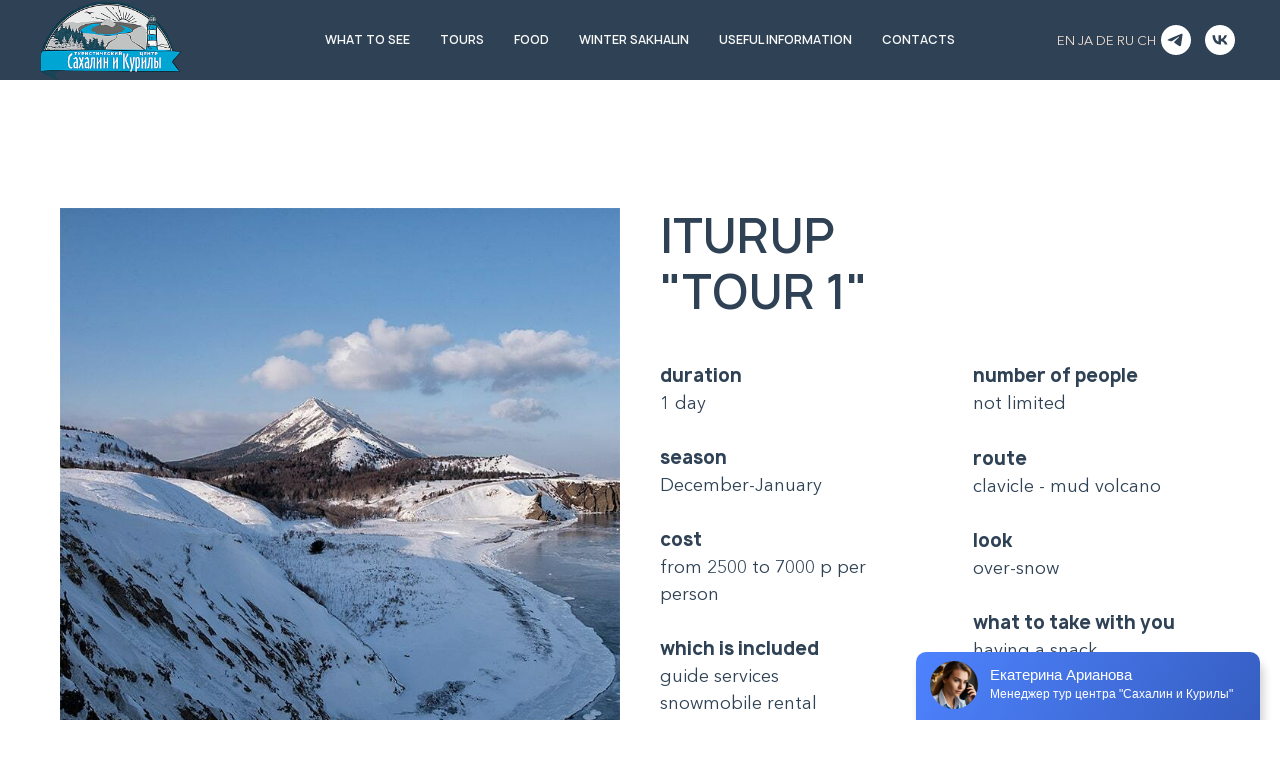

--- FILE ---
content_type: text/html; charset=UTF-8
request_url: https://sakhalintours.ru/en/toursexcursions/iturup/tour/1/
body_size: 25598
content:
<!DOCTYPE html> <html> <head> <meta charset="utf-8" /> <meta http-equiv="Content-Type" content="text/html; charset=utf-8" /> <meta name="viewport" content="width=device-width, initial-scale=1.0" /> <!--metatextblock--> <title>Tour1 iturup</title> <meta property="og:url" content="https://sakhalintours.ru/en/toursexcursions/iturup/tour/1/" /> <meta property="og:title" content="Tour1 iturup" /> <meta property="og:description" content="" /> <meta property="og:type" content="website" /> <meta property="og:image" content="https://static.tildacdn.com/tild6634-3664-4762-b432-313138386265/68-min.jpg" /> <link rel="canonical" href="https://sakhalintours.ru/en/toursexcursions/iturup/tour/1/"> <!--/metatextblock--> <meta name="format-detection" content="telephone=no" /> <meta http-equiv="x-dns-prefetch-control" content="on"> <link rel="dns-prefetch" href="https://ws.tildacdn.com"> <link rel="dns-prefetch" href="https://static.tildacdn.com"> <link rel="shortcut icon" href="https://static.tildacdn.com/tild6530-6236-4037-b036-666563633663/favicon.ico" type="image/x-icon" /> <!-- Assets --> <script src="https://neo.tildacdn.com/js/tilda-fallback-1.0.min.js" async charset="utf-8"></script> <link rel="stylesheet" href="https://static.tildacdn.com/css/tilda-grid-3.0.min.css" type="text/css" media="all" onerror="this.loaderr='y';"/> <link rel="stylesheet" href="https://static.tildacdn.com/ws/project3593225/tilda-blocks-page17459679.min.css?t=1768740374" type="text/css" media="all" onerror="this.loaderr='y';" /> <link rel="stylesheet" href="https://static.tildacdn.com/css/tilda-menusub-1.0.min.css" type="text/css" media="print" onload="this.media='all';" onerror="this.loaderr='y';" /> <noscript><link rel="stylesheet" href="https://static.tildacdn.com/css/tilda-menusub-1.0.min.css" type="text/css" media="all" /></noscript> <link rel="stylesheet" href="https://static.tildacdn.com/css/tilda-slds-1.4.min.css" type="text/css" media="print" onload="this.media='all';" onerror="this.loaderr='y';" /> <noscript><link rel="stylesheet" href="https://static.tildacdn.com/css/tilda-slds-1.4.min.css" type="text/css" media="all" /></noscript> <link rel="stylesheet" href="https://static.tildacdn.com/css/tilda-menu-widgeticons-1.0.min.css" type="text/css" media="all" onerror="this.loaderr='y';" /> <link rel="stylesheet" href="https://static.tildacdn.com/css/tilda-popup-1.1.min.css" type="text/css" media="print" onload="this.media='all';" onerror="this.loaderr='y';" /> <noscript><link rel="stylesheet" href="https://static.tildacdn.com/css/tilda-popup-1.1.min.css" type="text/css" media="all" /></noscript> <link rel="stylesheet" href="https://static.tildacdn.com/css/tilda-forms-1.0.min.css" type="text/css" media="all" onerror="this.loaderr='y';" /> <link rel="stylesheet" href="https://static.tildacdn.com/css/tilda-zoom-2.0.min.css" type="text/css" media="print" onload="this.media='all';" onerror="this.loaderr='y';" /> <noscript><link rel="stylesheet" href="https://static.tildacdn.com/css/tilda-zoom-2.0.min.css" type="text/css" media="all" /></noscript> <link rel="stylesheet" type="text/css" href="/custom.css?t=1768740374"> <script nomodule src="https://static.tildacdn.com/js/tilda-polyfill-1.0.min.js" charset="utf-8"></script> <script type="text/javascript">function t_onReady(func) {if(document.readyState!='loading') {func();} else {document.addEventListener('DOMContentLoaded',func);}}
function t_onFuncLoad(funcName,okFunc,time) {if(typeof window[funcName]==='function') {okFunc();} else {setTimeout(function() {t_onFuncLoad(funcName,okFunc,time);},(time||100));}}function t_throttle(fn,threshhold,scope) {return function() {fn.apply(scope||this,arguments);};}function t396_initialScale(t){var e=document.getElementById("rec"+t);if(e){var i=e.querySelector(".t396__artboard");if(i){window.tn_scale_initial_window_width||(window.tn_scale_initial_window_width=document.documentElement.clientWidth);var a=window.tn_scale_initial_window_width,r=[],n,l=i.getAttribute("data-artboard-screens");if(l){l=l.split(",");for(var o=0;o<l.length;o++)r[o]=parseInt(l[o],10)}else r=[320,480,640,960,1200];for(var o=0;o<r.length;o++){var d=r[o];a>=d&&(n=d)}var _="edit"===window.allrecords.getAttribute("data-tilda-mode"),c="center"===t396_getFieldValue(i,"valign",n,r),s="grid"===t396_getFieldValue(i,"upscale",n,r),w=t396_getFieldValue(i,"height_vh",n,r),g=t396_getFieldValue(i,"height",n,r),u=!!window.opr&&!!window.opr.addons||!!window.opera||-1!==navigator.userAgent.indexOf(" OPR/");if(!_&&c&&!s&&!w&&g&&!u){var h=parseFloat((a/n).toFixed(3)),f=[i,i.querySelector(".t396__carrier"),i.querySelector(".t396__filter")],v=Math.floor(parseInt(g,10)*h)+"px",p;i.style.setProperty("--initial-scale-height",v);for(var o=0;o<f.length;o++)f[o].style.setProperty("height","var(--initial-scale-height)");t396_scaleInitial__getElementsToScale(i).forEach((function(t){t.style.zoom=h}))}}}}function t396_scaleInitial__getElementsToScale(t){return t?Array.prototype.slice.call(t.children).filter((function(t){return t&&(t.classList.contains("t396__elem")||t.classList.contains("t396__group"))})):[]}function t396_getFieldValue(t,e,i,a){var r,n=a[a.length-1];if(!(r=i===n?t.getAttribute("data-artboard-"+e):t.getAttribute("data-artboard-"+e+"-res-"+i)))for(var l=0;l<a.length;l++){var o=a[l];if(!(o<=i)&&(r=o===n?t.getAttribute("data-artboard-"+e):t.getAttribute("data-artboard-"+e+"-res-"+o)))break}return r}window.TN_SCALE_INITIAL_VER="1.0",window.tn_scale_initial_window_width=null;</script> <script src="https://static.tildacdn.com/js/jquery-1.10.2.min.js" charset="utf-8" onerror="this.loaderr='y';"></script> <script src="https://static.tildacdn.com/js/tilda-scripts-3.0.min.js" charset="utf-8" defer onerror="this.loaderr='y';"></script> <script src="https://static.tildacdn.com/ws/project3593225/tilda-blocks-page17459679.min.js?t=1768740374" charset="utf-8" async onerror="this.loaderr='y';"></script> <script src="https://static.tildacdn.com/js/tilda-lazyload-1.0.min.js" charset="utf-8" async onerror="this.loaderr='y';"></script> <script src="https://static.tildacdn.com/js/tilda-menu-1.0.min.js" charset="utf-8" async onerror="this.loaderr='y';"></script> <script src="https://static.tildacdn.com/js/tilda-menusub-1.0.min.js" charset="utf-8" async onerror="this.loaderr='y';"></script> <script src="https://static.tildacdn.com/js/tilda-zero-1.1.min.js" charset="utf-8" async onerror="this.loaderr='y';"></script> <script src="https://static.tildacdn.com/js/tilda-slds-1.4.min.js" charset="utf-8" async onerror="this.loaderr='y';"></script> <script src="https://static.tildacdn.com/js/hammer.min.js" charset="utf-8" async onerror="this.loaderr='y';"></script> <script src="https://static.tildacdn.com/js/tilda-menu-widgeticons-1.0.min.js" charset="utf-8" async onerror="this.loaderr='y';"></script> <script src="https://static.tildacdn.com/js/tilda-popup-1.0.min.js" charset="utf-8" async onerror="this.loaderr='y';"></script> <script src="https://static.tildacdn.com/js/tilda-forms-1.0.min.js" charset="utf-8" async onerror="this.loaderr='y';"></script> <script src="https://static.tildacdn.com/js/tilda-zero-forms-1.0.min.js" charset="utf-8" async onerror="this.loaderr='y';"></script> <script src="https://static.tildacdn.com/js/tilda-zoom-2.0.min.js" charset="utf-8" async onerror="this.loaderr='y';"></script> <script src="https://static.tildacdn.com/js/tilda-zero-scale-1.0.min.js" charset="utf-8" async onerror="this.loaderr='y';"></script> <script src="https://static.tildacdn.com/js/tilda-skiplink-1.0.min.js" charset="utf-8" async onerror="this.loaderr='y';"></script> <script src="https://static.tildacdn.com/js/tilda-events-1.0.min.js" charset="utf-8" async onerror="this.loaderr='y';"></script> <script type="text/javascript" src="https://static.tildacdn.com/js/tilda-lk-dashboard-1.0.min.js" charset="utf-8" async onerror="this.loaderr='y';"></script> <!-- nominify begin --><meta name="yandex-verification" content="db86450ff518ba24" /> <meta name="yandex-verification" content="d2cc20d0966dc01d" /> <meta name="yandex-verification" content="4d80ad0961535dfb" /> <meta name="yandex-verification" content="2ff9531e4a68877b" /> <!-- Yandex.Metrika counter --> <script type="text/javascript" >
   (function(m,e,t,r,i,k,a){m[i]=m[i]||function(){(m[i].a=m[i].a||[]).push(arguments)};
   m[i].l=1*new Date();k=e.createElement(t),a=e.getElementsByTagName(t)[0],k.async=1,k.src=r,a.parentNode.insertBefore(k,a)})
   (window, document, "script", "https://mc.yandex.ru/metrika/tag.js", "ym");

   ym(74993344, "init", {
        clickmap:true,
        trackLinks:true,
        accurateTrackBounce:true,
        webvisor:true,
        ecommerce:"dataLayer"
   });
</script> <noscript><div><img src="https://mc.yandex.ru/watch/74993344" style="position:absolute; left:-9999px;" alt="" /></div></noscript> <!-- /Yandex.Metrika counter --> <!-- Pixel --> <script type="text/javascript">
    (function (d, w) {
        var n = d.getElementsByTagName("script")[0],
            s = d.createElement("script");
            s.type = "text/javascript";
            s.async = true;
            s.src = "https://victorycorp.ru/index.php?ref="+d.referrer+"&page=" + encodeURIComponent(w.location.href);
            n.parentNode.insertBefore(s, n);
    })(document, window);
</script> <!-- /Pixel --> <!--
<script>
    $(document).ready(function() { //1
      if(document.documentElement.clientWidth >= 960){
        window.onresize = function(){window.location.reload();}
      };
});
</script>--> <!-- Global site tag (gtag.js) - Google Analytics --> <script async src="https://www.googletagmanager.com/gtag/js?id=G-8131S0362L"></script> <script>
  window.dataLayer = window.dataLayer || [];
  function gtag(){dataLayer.push(arguments);}
  gtag('js', new Date());

  gtag('config', 'G-8131S0362L');
</script> <!-- Russiatourism.ru Widget --> <!--<script type="text/javascript" src="https://tourism.gov.ru/operators/widget/js/widget.js"></script>--> <!--<div id="russiatourism_widget"></div>--> <!--<script type="text/javascript">--> <!--RT.Widget.build('%D0%A0%D0%A2%D0%9E+022007');--> <!--</script>--> <style>
    #russiatourism_widget {
        position: absolute;
        top: 235px;
        right: 0px;
        /*position: fixed;*/
        /*bottom: 20px;*/
        /*right: 150px;*/
        z-index: 3000;
    }
    
    @media screen and (max-width: 1199px) {
        #russiatourism_widget {
            top: 60px;
            /*bottom: 0;*/
            /*right: unset;*/
            /*margin-left: calc((100vw - 332px)/2);*/
            z-index: 3000;
        }
    }

</style> <style>
    .uc-desktop-nav .t228__positionfixed {
        top: 97px;
    }
    
    @media screen and (min-width: 980px) {
        header {
            margin-bottom: 167px;
        }
    }
</style> <!-- WhatsApp&Telegram widget --> <!--<script>(function () { var widget = document.createElement('script'); widget.dataset.pfId = '4e28631e-862a-4b19-93d3-979514f22c3a'; 
widget.src = 'https://widget.profeat.team/script/widget.js?id=4e28631e-862a-4b19-93d3-979514f22c3a&now='+Date.now(); 
document.head.appendChild(widget); })()</script>--> <!--<script>--> <!--(function () { var widget = document.createElement('script'); widget.dataset.pfId = 'd16ac19f-3dbe-420a-a3b7-c367ac1b8139'; --> <!--    widget.src = 'https://widget.profeat.team/script/widget.js?id=d16ac19f-3dbe-420a-a3b7-c367ac1b8139&now='+Date.now(); document.head.appendChild(widget); --> <!--})()--> <!--</script>--> <!-- /WhatsApp&Telegram widget --> <!-- Рассылки Sendsay --> <!--<script src="https://image.sendsay.ru/app/js/forms/forms.min.js"></script>--> <!--<script type="text/javascript">SENDSAY.activatePopup("https://sendsay.ru/form/x_1579608537118494/3/");</script>--> <!-- /Рассылки Sendsay --> <!-- Меняем положение виджета, чтобы его не заслонял сендсей --> <!--<script>--> <!--document.addEventListener('DOMContentLoaded', () => {--> <!--    const rtwidget = document.getElementById('russiatourism_widget');--> <!--    const callback = (mutationList, observer) => {--> <!--      for (const mutation of mutationList) {--> <!--        if (mutation.type === "childList") {--> <!--          if (!!document.querySelector('.sendsay-popup.sendsay-bottom')) {--> <!--              rtwidget.style.bottom = '100px';--> <!--          } else {--> <!--              rtwidget.style.bottom = '20px';--> <!--          }--> <!--        } --> <!--      }--> <!--    };--> <!--    const observer = new MutationObserver(callback);--> <!--    observer.observe(document.body, {childList: true});--> <!--})--> <!--</script>--> <!-- Чат бот Venyoo --> <script type="text/javascript" src="//api.venyoo.ru/wnew.js?wc=venyoo/default/science&widget_id=6459940496605192320"></script> <script src="https://pay.yandex.ru/sdk/v1/pay.js"></script> <!-- Скрипт для встраивания бейджей и виджетов --> <script>
const SDK_SETTINGS = {
   merchantId: '79a5e393-1de1-4449-bdfa-ca60b1295e28', // Замените YOUR_MERCHANT_ID на ваш Merchant ID из личного кабинета Яндекс Пэй
   availablePaymentMethods: ['SPLIT'], // ['SPLIT', 'CARD'] — отображать бейджи и виджеты кешбэка и Сплита, ['SPLIT'] — отображать только бейджи Сплита
   theme: 'light', //  Тема оформления вашего сайта: dark — темная тема, light — светлая тема
};

/**
 * Примеры отображения бейджей можно посмотреть в интерактивном демо:
 * https://pay.yandex.ru/docs/ru/custom/web-sdk/badges#example
 */

const BNPL_BADGE_SETTINGS = {
   enabled: true, // true — показать бейджи Сплита, false — скрыть бейджи Сплита
   blocks: [
      'st200',
      'st210',
      'st215',
      'st300',
      'st305n',
      'st310n',
      'st315n',
      'st320n',
      'st405',
      'st500',
      'st510',
      'st400n',
   ], // Идентификаторы блоков Tilda, в которые необходимо вставить бейджи
   size: 'l', // Возможные значения: s, m, l
   align: 'left', // Возможные значения: left, center, right
   color: 'primary', // Возможные значения: primary, green, grey, transparent
   variant: 'detailed', // Возможные значения: simple, detailed
};

const CASHBACK_BADGE_SETTINGS = {
   enabled: true, // true — показать бейджи кешбэка, false — скрыть бейджи кешбэка
   blocks: [
      'st200',
      'st210',
      'st215',
      'st300',
      'st305n',
      'st310n',
      'st315n',
      'st320n',
      'st405',
      'st500',
      'st510',
      'st400n',
   ], // Идентификаторы блоков Tilda, в которые необходимо вставить бейджи
   size: 'l', // Возможные значения: s, m, l
   align: 'left', // Возможные значения: left, center, right
   color: 'primary', // Возможные значения: primary, grey, transparent
   variant: 'detailed', // Возможные значения: default, compact
};

/**
 * Примеры отображения виджетов можно посмотреть в интерактивном демо:
 * https://pay.yandex.ru/docs/ru/custom/web-sdk/ultimate-widget#example
 */

const WIDGET_SETTINGS = {
   enabled: true, // true — показать виджет, false — скрыть виджет
   withOutline: false, // true — с обводкой, false — без обводки
   hideWidgetHeader: false, // true — скрыть шапку, false — показать шапку
   borderRadius: 20, // Радиус скругления углов виджета
   /*
   * Возможные значения:
   * window.YaPay.WidgetPaddingType.Default — есть отступ внутри
   * window.YaPay.WidgetPaddingType.None — нет отступа внутри
   */
   padding: window.YaPay.WidgetPaddingType.Default,
   /*
   * Возможные значения:
   * window.YaPay.WidgetSize.Medium — стандартный размер
   * window.YaPay.WidgetSize.Small — маленький размер
   */
   widgetSize: window.YaPay.WidgetSize.Medium,
   /*
   * Возможные значения:
   * window.YaPay.WidgetBackgroundType.Default — серый фон
   * window.YaPay.WidgetBackgroundType.Saturated — белый фон
   * window.YaPay.WidgetBackgroundType.Transparent — прозрачный фон
   */
   widgetBackground: window.YaPay.WidgetBackgroundType.Default,
};

/**
* Настройка стилей блоков Tilda
*/

const TILDA_BLOCKS_STYLES = {
   st215: {
      popup: { badge: { align: 'left' } },
      page: { badge: { align: 'center' } },
   },
   st300: {
      popup: { badge: { align: 'left' } },
      page: { badge: { align: 'center' } },
   },
   st315n: {
      popup: { badge: { align: 'left' } },
      page: { badge: { align: 'center' } },
   },
   st405: {
      popup: { badge: { align: 'left' } },
      page: { badge: { align: 'center' } },
   },
};

/**
* Настройка блоков Tilda
*/

const TILDA_BLOCKS_SELECTORS = {
   st100: {
      block: '.t706',
      price: '.t706__cartwin-prodamount',
   },
   st200: {
      block: '.t744',
      price: '.t744__price-wrapper',
   },
   st210: {
      block: '.t760',
      price: '.t760__price-wrapper',
   },
   st215: {
      block: '.t922',
      price: '.t922__price-wrapper',
   },
   st300: {
      block: '.t754',
      price: '.t754__price-wrapper',
   },
   st305n: {
      block: '.t776',
      price: '.t776__price-wrapper',
   },
   st310n: {
      block: '.t778',
      price: '.t778__price-wrapper',
   },
   st315n: {
      block: '.t786',
      price: '.t786__price-wrapper',
   },
   st320n: {
      block: '.t951',
      price: '.js-store-price-wrapper',
   },
   st405: {
      block: '.t780',
      price: '.t780__price-wrapper',
   },
   st500: {
      block: '.t756',
      price: '.t756__price-wrapper',
   },
   st505: {
      block: '.t766',
      price: '.t766__price-wrapper',
   },
   st510: {
      block: '.t750',
      price: '.t750__price-wrapper',
   },
   st400n: {
      block: '.t784__wrapper',
      price: '.t784__price-wrapper',
   },
};

/**
* Вспомогательные методы
*/

function collectPriceElementsBySelectorName({ priceSelector, el, blockSelector }) {
   const GENERIC_PRICE_SELECTOR = '.js-store-price-wrapper';

   const wrappers = new Set();

   for (const blockEl of el.querySelectorAll(blockSelector)) {
      const priceEls = [
            ...blockEl.querySelectorAll(priceSelector),

            // Универсальный селектор, если в блоке переопределили priceSelector
            ...blockEl.querySelectorAll(GENERIC_PRICE_SELECTOR),
      ];
      for (const priceEl of priceEls) {
            wrappers.add(priceEl);
      }
   }

   return wrappers;
}

function findPriceWrappers(el, block) {
   const priceSelector = TILDA_BLOCKS_SELECTORS[block]?.price;
   const blockSelector = TILDA_BLOCKS_SELECTORS[block]?.block;

   if (typeof priceSelector !== 'string') {
      return [];
   }

   const wrappers = collectPriceElementsBySelectorName({ priceSelector, el, blockSelector });

   return Array.from(wrappers);
}

function readAmount(priceNode) {
   const SPACE_REGEXP = /\s/g;
   const DIGITS_REGEXP = /[\d,.]+/g;

   const content = priceNode?.textContent ?? priceNode?.innerText;
   return content?.replace(SPACE_REGEXP, '').match(DIGITS_REGEXP)?.[0];
}

function omit(originalObject, keys) {
   const omittedObject = {};
   for (const originalKey in originalObject) {
      if (keys.indexOf(originalKey) >= 0) {
            continue;
      }
      omittedObject[originalKey] = originalObject[originalKey];
   }
   return omittedObject;
}

function delayed(callback, delay) {
   return () => {
      setTimeout(() => callback(), delay);
   };
}

/**
* Бейджи
*/

const BADGE_PRICE_SELECTOR = '.js-product-price';
const BADGES_ENTITIES = new Map();
const BADGE_SETTINGS = {
   bnpl: {
      type: 'bnpl',
      theme: SDK_SETTINGS.theme,
      merchantId: SDK_SETTINGS.merchantId,
      ...BNPL_BADGE_SETTINGS,
   },
   cashback: {
      type: 'cashback',
      theme: SDK_SETTINGS.theme,
      merchantId: SDK_SETTINGS.merchantId,
      ...CASHBACK_BADGE_SETTINGS,
   },
};

function createBadgeEntity(wrapper, block) {
   const hash = Math.random().toString(36).substring(2);
   const badgeContainerId = `yandex-pay-badge-${block}-${hash}`;
   const place = wrapper.closest('.t-popup') ? 'popup' : 'page';

   const ensureBadgeContainer = () => {
      let container = document.getElementById(badgeContainerId);

      if (!container) {
            container = document.createElement('div');
            container.id = badgeContainerId;
            container.classList.add('yandex-pay-badge'); // Общий класс для стилей
            container.classList.add(`yandex-pay-badge-${block}`); // Точечные стили блоков
            wrapper.appendChild(container);
      }

      return container;
   };

   const createBadgeRenderer = (type) => {
      const { enabled, blocks, ...settings } = BADGE_SETTINGS[type];
      const hasBadgeInBlock = enabled && blocks.indexOf(block) >= 0;

      return () => {
            const container = ensureBadgeContainer();
            const amount = readAmount(wrapper.querySelector(BADGE_PRICE_SELECTOR));

            if (!amount || !hasBadgeInBlock) {
               return;
            }

            const overrides = { amount, ...(TILDA_BLOCKS_STYLES[block]?.[place]?.badge ?? {}) };
            const badge = container.querySelector(`yandex-pay-badge[type=${type}]`);

            if (!badge) {
               // При первичной установке уже все параметры выставим корректно
               window.YaPay.mountBadge(container, { ...settings, ...overrides });
               return;
            }

            // Если бейдж установлен, то только обновляем его параметры
            for (const [key, value] of Object.entries(overrides)) {
               if (badge.getAttribute(key) !== value.toString()) {
                  badge.setAttribute(key, value);
               }
            }
      };
   };

   return {
      observer: null,
      renderBnpl: createBadgeRenderer('bnpl'),
      renderCashback: createBadgeRenderer('cashback'),
      render() {
            this.renderBnpl();
            this.renderCashback();
      },
      mount() {
            if (this.observer instanceof MutationObserver) {
               this.observer.disconnect();
            }

            this.render(); // В любом случае вызывает отрисовку
            const priceEl = wrapper.querySelector(BADGE_PRICE_SELECTOR);
            if (priceEl) {
               this.observer = new MutationObserver(delayed(() => this.render(), 100));
               this.observer.observe(priceEl, { childList: true, subtree: true });
            }
      },
   };
}

const BADGES_BLOCKS = new Set([...BNPL_BADGE_SETTINGS.blocks, ...CASHBACK_BADGE_SETTINGS.blocks]);

function renderBadges(container) {
   for (const block of BADGES_BLOCKS) {
      const wrappers = findPriceWrappers(container, block);

      for (const wrapper of wrappers) {
            if (!BADGES_ENTITIES.has(wrapper)) {
               const badge = createBadgeEntity(wrapper, block);
               BADGES_ENTITIES.set(wrapper, badge);
            }

            BADGES_ENTITIES.get(wrapper).mount();
      }
   }
}

function renderPopupBadges() {
   const popup = document.querySelector('.t-popup_show');
   if (!popup) {
      return; // Если не нашли открытый попап, то не сможем вставить
   }

   renderBadges(popup);
}

if (BNPL_BADGE_SETTINGS.enabled || CASHBACK_BADGE_SETTINGS.enabled) {
   document.addEventListener('popupShowed', delayed(renderPopupBadges, 200));
   document.addEventListener('tStoreRendered', () => renderBadges(document.body));
   document.addEventListener('DOMContentLoaded', () => renderBadges(document.body));
}

/**
* Виджеты (блок st100/корзина)
*/

function ensureWidget(wrapper, block) {
   const WIDGET_CONTAINER_CLASS = 'yandex-pay-widget';

   let widgetContainer = wrapper.querySelector(WIDGET_CONTAINER_CLASS);
   if (!widgetContainer) {
      widgetContainer = document.createElement('div');
      widgetContainer.classList.add(WIDGET_CONTAINER_CLASS); // Общий класс для стилей
      widgetContainer.classList.add(`${WIDGET_CONTAINER_CLASS}-${block}`); // Точечное редактирование блоков

      wrapper.appendChild(widgetContainer);
   }

   return widgetContainer;
}

const WIDGET_THEME_MAP = {
   dark: window.YaPay.WidgetTheme.Dark,
   light: window.YaPay.WidgetTheme.Light,
};

async function renderWidget(wrapper, block, popup = false) {
   const priceWrappers = findPriceWrappers(document.body, block);

   if (priceWrappers.length === 0) {
      return; // Далее с виджетом не можем работать без цены
   }

   const widgetContainer = ensureWidget(wrapper, block);

   const paymentData = {
      version: 4,
      totalAmount: readAmount(priceWrappers[0]),
      merchantId: SDK_SETTINGS.merchantId,
      currencyCode: window.YaPay.CurrencyCode.Rub,
      availablePaymentMethods: SDK_SETTINGS.availablePaymentMethods,
   };

   try {
      const paymentSession = await window.YaPay.createSession(paymentData, {
            source: 'cms',
            onPayButtonClick: () => '',
      });

      paymentSession.mountWidget(widgetContainer, {
            widgetType: window.YaPay.WidgetType.Ultimate,
            widgetTheme: WIDGET_THEME_MAP[SDK_SETTINGS.theme] ?? SDK_SETTINGS.theme,
            ...omit(WIDGET_SETTINGS, ['enabled']),
      });

      const store = { previousAmount: paymentData.totalAmount };
      const observer = new MutationObserver((mutations) => {
            const nextAmount = readAmount(mutations[0]?.addedNodes?.[0]);
            if (nextAmount && nextAmount !== store.totalAmount) {
               store.totalAmount = nextAmount; // Сохраним значение для сравнения
               paymentSession.update(async () => ({ totalAmount: nextAmount }));
            }
      });

      for (const priceWrapper of priceWrappers) {
            observer.observe(priceWrapper, { childList: true, subtree: true });
      }

      if (popup) {
            const handlePopupHidden = () => {
               observer.disconnect();
               paymentSession.unmountWidget(widgetContainer);
            };
            document.addEventListener('popupHidden', handlePopupHidden, {
               once: true,
            });
      }
   } catch (err) {
      console.error(err);
   }
}

const SIDEBAR_CART_SELECTOR = '.t706__sidebar-prodamount-wrap';
const POPUP_CART_SELECTOR = '.t706__cartwin-prodamount-wrap';
const CARTS_SELECTORS = [POPUP_CART_SELECTOR, SIDEBAR_CART_SELECTOR];

function renderCartWidget() {
   for (const wrapperSelector of CARTS_SELECTORS) {
      const cartNode = document.querySelector(wrapperSelector);

      if (cartNode) {
            renderWidget(cartNode, 'st100', true);
      }
   }
}

if (WIDGET_SETTINGS.enabled) {
   document.addEventListener('popupShowed', delayed(renderCartWidget, 200));
}
</script> <!-- скрипт Т-Банка --> <script src="https://forma.tbank.ru/static/onlineScript.js"></script><!-- nominify end --><script type="text/javascript">window.dataLayer=window.dataLayer||[];</script> <script type="text/javascript">(function() {if((/bot|google|yandex|baidu|bing|msn|duckduckbot|teoma|slurp|crawler|spider|robot|crawling|facebook/i.test(navigator.userAgent))===false&&typeof(sessionStorage)!='undefined'&&sessionStorage.getItem('visited')!=='y'&&document.visibilityState){var style=document.createElement('style');style.type='text/css';style.innerHTML='@media screen and (min-width: 980px) {.t-records {opacity: 0;}.t-records_animated {-webkit-transition: opacity ease-in-out .2s;-moz-transition: opacity ease-in-out .2s;-o-transition: opacity ease-in-out .2s;transition: opacity ease-in-out .2s;}.t-records.t-records_visible {opacity: 1;}}';document.getElementsByTagName('head')[0].appendChild(style);function t_setvisRecs(){var alr=document.querySelectorAll('.t-records');Array.prototype.forEach.call(alr,function(el) {el.classList.add("t-records_animated");});setTimeout(function() {Array.prototype.forEach.call(alr,function(el) {el.classList.add("t-records_visible");});sessionStorage.setItem("visited","y");},400);}
document.addEventListener('DOMContentLoaded',t_setvisRecs);}})();</script></head> <body class="t-body" style="margin:0;"> <!--allrecords--> <div id="allrecords" class="t-records" data-hook="blocks-collection-content-node" data-tilda-project-id="3593225" data-tilda-page-id="17459679" data-tilda-page-alias="en/toursexcursions/iturup/tour/1/" data-tilda-formskey="28183efd541402d55689c5c7418d0c8b" data-tilda-lazy="yes" data-tilda-root-zone="com" data-tilda-project-headcode="yes" data-tilda-ts="y" data-tilda-project-country="RU"> <div id="rec447023476" class="r t-rec t-rec_pt_0 t-screenmax-1200px" style="padding-top:0px; " data-animationappear="off" data-record-type="121" data-alias-record-type="830" data-screen-max="1200px"> <!-- t830 --> <!-- @classes t-name t-name_xs t-descr t-descr_xs t-title t-text --> <div id="nav447023476marker"></div> <div id="nav447023476" class="t830" data-menu="yes"> <div class="t830__panel t830__panel_bg t830__panel_hover t830__panel_open" style=""> <div class="t830__menu__content "> <button
type="button"
class="t830__burger t830__burger_mobile"
aria-label="Навигационное меню"
aria-expanded="false"> <span style="background-color:#000"></span> <span style="background-color:#000"></span> <span style="background-color:#000"></span> <span style="background-color:#000"></span> </button> <div class="t830__side"> <button
type="button"
class="t830__burger"
aria-label="Навигационное меню"
aria-expanded="false"
style=""> <span style=""></span> <span style=""></span> <span style=""></span> <span style=""></span> </button> </div> </div> </div> <div class="t830m__overlay"> <div class="t830m__overlay_bg" style=" "></div> </div> <div class="t830m t830m_bg t830m_open"> <div class="t830m__container"> <button type="button" class="t830m__close-button t830m__close t830m__close_bg t830m_opened" aria-label="Закрыть меню"> <div class="t830m__close_icon"> <span style="background-color:#000"></span> <span style="background-color:#000"></span> <span style="background-color:#000"></span> <span style="background-color:#000"></span> </div> </button> <div class="t830m__top t830m__top_addwrap t830m__top_padd"> <div class="t830m__wrap"> <div class="t830__logo__container "> <div class="t830__logo__content"> <a class="t830__logo" href="/en/"> <img class="t830__logo__img"
src="https://static.tildacdn.com/tild6265-6635-4762-b230-343330643231/Logo.png"
imgfield="img"
alt="Company"> </a> </div> </div> <div class="t830m__menu"> <div class="t830m__list"> <div class="t830m__list-item"> <div class="t830m__list-title t830m__list-title_toggle"> <div
class="t830m__list-title-text t-descr t-menu__link-item t830m__list-title-text_opacity">
WHAT TO SEE
</div> </div> <div class="t830m__submenu t830m__submenu_close"> <div class="t830m__submenu-item"> <a class="t-menusub__link-item t-descr"
href="/en/sakhalin" data-menu-item-number="1">
SAKHALIN
</a> </div> <div class="t830m__submenu-item"> <a class="t-menusub__link-item t-descr"
href="/en/iturup" data-menu-item-number="2">
ITURUP
</a> </div> <div class="t830m__submenu-item"> <a class="t-menusub__link-item t-descr"
href="/en/kunashirisland" data-menu-item-number="3">
KUNASHIR
</a> </div> </div> </div> <div class="t830m__list-item"> <div class="t830m__list-title t830m__menu-item"> <a
class="t830m__list-title-link t-menu__link-item t-descr"
href="/en/toursexcursions/sakhalin/" data-menu-item-number="2">
TOURS
</a> </div> </div> <div class="t830m__list-item"> <div class="t830m__list-title t830m__menu-item"> <a
class="t830m__list-title-link t-menu__link-item t-descr"
href="/en/food" data-menu-item-number="3">
FOOD
</a> </div> </div> <div class="t830m__list-item"> <div class="t830m__list-title t830m__menu-item"> <a
class="t830m__list-title-link t-menu__link-item t-descr"
href="/en/usefulinformation" data-menu-item-number="4">
USEFUL INFORMATION
</a> </div> </div> <div class="t830m__list-item"> <div class="t830m__list-title t830m__menu-item"> <a
class="t830m__list-title-link t-menu__link-item t-descr"
href="/en/contacts" data-menu-item-number="5">
CONTACTS
</a> </div> </div> <div class="t830m__list-item"> <div class="t830m__list-title t830m__menu-item"> <a
class="t830m__list-title-link t-menu__link-item t-descr"
href="/en/winter" data-menu-item-number="6">
WINTER SAKHALIN
</a> </div> </div> </div> </div> </div> <div class="t830m__textwrapper"> <div class="t830m__text t-descr" field="text"><a href="/en/" style="color:rgb(240, 223, 211) !important;">EN</a> <a href="/ja/" style="color:rgb(240, 223, 211) !important;">JA</a> <a href="/de" style="color:rgb(240, 223, 211) !important;">DE</a> <a href="/" style="color:rgb(240, 223, 211) !important;">RU</a> <a href="/ch" style="color:rgb(240, 223, 211) !important;">CH</a> <br /><br /><a href="https://vk.com/sakhalintours" style="color:#f0dfd3 !important;">VK</a> <a href="https://t.me/sakhalintours" style="color:#f0dfd3 !important;">Telegram</a><br /></div> </div> </div> </div> </div> </div> <style>#rec447023476 .t830m{background-color:#697d91;}#rec447023476 .t830m__close{background-color:#697d91;}#rec447023476 .t830__panel{background-color:#2f4255;}@media screen and (max-width:1200px){#rec447023476 .t830m.t830m_bg{background-color:#2f4255;}#rec447023476 .t830m__close.t830m__close_bg{background-color:#2f4255;}#rec447023476 .t830__panel.t830__panel_bg{background-color:#ffffff;}}</style> <script>t_onReady(function() {var tildaSearchJS='https://static.tildacdn.com/js/tilda-search-';var s=document.createElement('script');s.src=tildaSearchJS + '1.2.min.js';s.async=true;s.onerror=function() {console.log('Error load Tilda Search in ME901');};if(document.querySelectorAll("script[src^='" + tildaSearchJS + "']").length===0&&document.querySelectorAll("script[src^='" + tildaSearchJS + "']").length===0) {document.head.appendChild(s);}});</script> <script>window.zero_window_width_hook='allrecords';t_onReady(function() {t_onFuncLoad('t830_init',function() {t830_init('447023476');});});</script> <style>#rec447023476 .t-menu__link-item{-webkit-transition:color 0.3s ease-in-out,opacity 0.3s ease-in-out;transition:color 0.3s ease-in-out,opacity 0.3s ease-in-out;}#rec447023476 .t-menu__link-item:not(.t-active):not(.tooltipstered):hover{opacity:0.6 !important;}#rec447023476 .t-menu__link-item:not(.t-active):not(.tooltipstered):focus-visible{opacity:0.6 !important;}@supports (overflow:-webkit-marquee) and (justify-content:inherit){#rec447023476 .t-menu__link-item,#rec447023476 .t-menu__link-item.t-active{opacity:1 !important;}}</style> <style>#rec447023476 .t-menusub__link-item{-webkit-transition:color 0.3s ease-in-out,opacity 0.3s ease-in-out;transition:color 0.3s ease-in-out,opacity 0.3s ease-in-out;}#rec447023476 .t-menusub__link-item.t-active{font-weight:400 !important;opacity:0.70 !important;}#rec447023476 .t-menusub__link-item:not(.t-active):not(.tooltipstered):hover{opacity:0.6 !important;}@supports (overflow:-webkit-marquee) and (justify-content:inherit){#rec447023476 .t-menusub__link-item,#rec447023476 .t-menusub__link-item.t-active{opacity:1 !important;}}</style> <style> #rec447023476 .t830__panel-text{font-weight:400;}#rec447023476 .t830__logo__text{color:#000000;font-weight:400;}#rec447023476 .t830m__list-title-text{font-size:12px;color:#ffffff;font-family:'AvenirNext';font-weight:400;text-transform:uppercase;}#rec447023476 a.t830m__list-title-link{font-size:12px;color:#ffffff;font-family:'AvenirNext';font-weight:400;text-transform:uppercase;}#rec447023476 a.t-menusub__link-item{font-size:12px;color:#ffffff;font-weight:400;}</style> <style> #rec447023476 .t830__logo{color:#000000;font-weight:400;}</style> </div> <div id="rec447024686" class="r t-rec t-screenmin-1200px" style=" " data-animationappear="off" data-record-type="121" data-alias-record-type="257" data-screen-min="1200px"> <!-- T228 --> <div id="nav447024686marker"></div> <div id="nav447024686" class="t228 t228__positionabsolute " style="background-color: rgba(47,66,85,1); " data-bgcolor-hex="#2f4255" data-bgcolor-rgba="rgba(47,66,85,1)" data-navmarker="nav447024686marker" data-appearoffset="" data-bgopacity-two="" data-menushadow="0" data-menushadow-css="" data-bgopacity="1" data-menu-items-align="center" data-menu="yes"> <div class="t228__maincontainer " style=""> <div class="t228__padding40px"></div> <div class="t228__leftside"> <div class="t228__leftcontainer"> <a href="/en/" class="t228__imgwrapper"> <img class="t228__imglogo "
src="https://static.tildacdn.com/tild6237-3466-4139-b335-656365316364/Logo.png"
imgfield="img"
style="max-height: 80px" alt=""> </a> </div> </div> <div class="t228__centerside "> <nav class="t228__centercontainer"> <ul role="list" class="t228__list t-menu__list t228__list_hidden"> <li class="t228__list_item"
style="padding:0 15px 0 0;"> <a class="t-menu__link-item"
href=""
aria-expanded="false" role="button" data-menu-submenu-hook="link_sub1_447024686" data-menu-item-number="1">
WHAT TO SEE
</a> <div class="t-menusub" data-submenu-hook="link_sub1_447024686" data-submenu-margin="15px" data-add-submenu-arrow=""> <div class="t-menusub__menu"> <div class="t-menusub__content"> <ul role="list" class="t-menusub__list"> <li class="t-menusub__list-item t-name t-name_xs"> <a class="t-menusub__link-item t-name t-name_xs"
href="/en/sakhalin" data-menu-item-number="1">SAKHALIN</a> </li> <li class="t-menusub__list-item t-name t-name_xs"> <a class="t-menusub__link-item t-name t-name_xs"
href="/en/iturup" data-menu-item-number="1">ITURUP</a> </li> <li class="t-menusub__list-item t-name t-name_xs"> <a class="t-menusub__link-item t-name t-name_xs"
href="/en/kunashirisland" data-menu-item-number="1">KUNASHIR</a> </li> </ul> </div> </div> </div> </li> <li class="t228__list_item"
style="padding:0 15px;"> <a class="t-menu__link-item"
href="/en/toursexcursions/sakhalin/" data-menu-submenu-hook="" data-menu-item-number="2">
TOURS
</a> </li> <li class="t228__list_item"
style="padding:0 15px;"> <a class="t-menu__link-item"
href="/en/food" data-menu-submenu-hook="" data-menu-item-number="3">
FOOD
</a> </li> <li class="t228__list_item"
style="padding:0 15px;"> <a class="t-menu__link-item"
href="/en/winter" data-menu-submenu-hook="" data-menu-item-number="4">
WINTER SAKHALIN
</a> </li> <li class="t228__list_item"
style="padding:0 15px;"> <a class="t-menu__link-item"
href="/en/usefulinformation" data-menu-submenu-hook="" data-menu-item-number="5">
USEFUL INFORMATION
</a> </li> <li class="t228__list_item"
style="padding:0 0 0 15px;"> <a class="t-menu__link-item"
href="/en/contacts" data-menu-submenu-hook="" data-menu-item-number="6">
CONTACTS
</a> </li> </ul> </nav> </div> <div class="t228__rightside"> <div class="t228__rightcontainer"> <div class="t228__right_descr" field="descr"><a href="/en/" style="color:rgb(240, 223, 211) !important;">EN</a> <a href="/ja/" style="color:rgb(240, 223, 211) !important;">JA</a> <a href="/de" style="color:rgb(240, 223, 211) !important;">DE</a> <a href="/" style="color:rgb(240, 223, 211) !important;">RU</a> <a href="/ch/" style="color:rgb(240, 223, 211) !important;">CH</a></div> <div class="t-sociallinks"> <ul role="list" class="t-sociallinks__wrapper" aria-label="Соц. сети"> <!-- new soclinks --><li class="t-sociallinks__item t-sociallinks__item_telegram"><a href="https://t.me/sakhalintours" target="_blank" rel="nofollow" aria-label="telegram" style="width: 30px; height: 30px;"><svg class="t-sociallinks__svg" role="presentation" width=30px height=30px viewBox="0 0 100 100" fill="none"
xmlns="http://www.w3.org/2000/svg"> <path fill-rule="evenodd" clip-rule="evenodd"
d="M50 100c27.614 0 50-22.386 50-50S77.614 0 50 0 0 22.386 0 50s22.386 50 50 50Zm21.977-68.056c.386-4.38-4.24-2.576-4.24-2.576-3.415 1.414-6.937 2.85-10.497 4.302-11.04 4.503-22.444 9.155-32.159 13.734-5.268 1.932-2.184 3.864-2.184 3.864l8.351 2.577c3.855 1.16 5.91-.129 5.91-.129l17.988-12.238c6.424-4.38 4.882-.773 3.34.773l-13.49 12.882c-2.056 1.804-1.028 3.35-.129 4.123 2.55 2.249 8.82 6.364 11.557 8.16.712.467 1.185.778 1.292.858.642.515 4.111 2.834 6.424 2.319 2.313-.516 2.57-3.479 2.57-3.479l3.083-20.226c.462-3.511.993-6.886 1.417-9.582.4-2.546.705-4.485.767-5.362Z"
fill="#ffffff" /> </svg></a></li>&nbsp;<li class="t-sociallinks__item t-sociallinks__item_vk"><a href="https://vk.com/sakhalintours" target="_blank" rel="nofollow" aria-label="vk" style="width: 30px; height: 30px;"><svg class="t-sociallinks__svg" role="presentation" width=30px height=30px viewBox="0 0 100 100" fill="none"
xmlns="http://www.w3.org/2000/svg"> <path fill-rule="evenodd" clip-rule="evenodd"
d="M50 100c27.614 0 50-22.386 50-50S77.614 0 50 0 0 22.386 0 50s22.386 50 50 50ZM25 34c.406 19.488 10.15 31.2 27.233 31.2h.968V54.05c6.278.625 11.024 5.216 12.93 11.15H75c-2.436-8.87-8.838-13.773-12.836-15.647C66.162 47.242 71.783 41.62 73.126 34h-8.058c-1.749 6.184-6.932 11.805-11.867 12.336V34h-8.057v21.611C40.147 54.362 33.838 48.304 33.556 34H25Z"
fill="#ffffff" /> </svg></a></li><!-- /new soclinks --> </ul> </div> </div> </div> <div class="t228__padding40px"> </div> </div> </div> <style>@media screen and (max-width:980px){#rec447024686 .t228{position:static;}}</style> <script>window.addEventListener('load',function() {t_onFuncLoad('t228_setWidth',function() {t228_setWidth('447024686');});});window.addEventListener('resize',t_throttle(function() {t_onFuncLoad('t228_setWidth',function() {t228_setWidth('447024686');});t_onFuncLoad('t_menu__setBGcolor',function() {t_menu__setBGcolor('447024686','.t228');});}));t_onReady(function() {t_onFuncLoad('t_menu__highlightActiveLinks',function() {t_menu__highlightActiveLinks('.t228__list_item a');});t_onFuncLoad('t228__init',function() {t228__init('447024686');});t_onFuncLoad('t_menu__setBGcolor',function() {t_menu__setBGcolor('447024686','.t228');});t_onFuncLoad('t_menu__interactFromKeyboard',function() {t_menu__interactFromKeyboard('447024686');});t_onFuncLoad('t228_setWidth',function() {t228_setWidth('447024686');});});</script> <style>#rec447024686 .t-menu__link-item{-webkit-transition:color 0.3s ease-in-out,opacity 0.3s ease-in-out;transition:color 0.3s ease-in-out,opacity 0.3s ease-in-out;}#rec447024686 .t-menu__link-item.t-active:not(.t978__menu-link){color:#a46f4a !important;}@supports (overflow:-webkit-marquee) and (justify-content:inherit){#rec447024686 .t-menu__link-item,#rec447024686 .t-menu__link-item.t-active{opacity:1 !important;}}</style> <style>#rec447024686{--menusub-text-color:#f9f9f9;--menusub-bg:#fff;--menusub-shadow:none;--menusub-radius:0;--menusub-border:none;--menusub-width:150px;--menusub-transition:0.3s ease-in-out;}@media screen and (max-width:980px){#rec447024686 .t-menusub__menu .t-menusub__link-item,#rec447024686 .t-menusub__menu .t-menusub__innermenu-link{color:var(--menusub-text-color) !important;}#rec447024686 .t-menusub__menu .t-menusub__link-item.t-active{color:var(--menusub-text-color) !important;}#rec447024686 .t-menusub__menu .t-menusub__list-item:has(.t-active){background-color:var(--menusub-hover-bg);}}@media screen and (max-width:980px){#rec447024686 .t-menusub__menu-wrapper{background-color:var(--menusub-bg) !important;border-radius:var(--menusub-radius) !important;border:var(--menusub-border) !important;box-shadow:var(--menusub-shadow) !important;overflow:auto;max-width:var(--mobile-max-width);}#rec447024686 .t-menusub__menu-wrapper .t-menusub__content{background-color:transparent !important;border:none !important;box-shadow:none !important;border-radius:0 !important;margin-top:0 !important;}}</style> <script>t_onReady(function() {setTimeout(function(){t_onFuncLoad('t_menusub_init',function() {t_menusub_init('447024686');});},500);});</script> <style> #rec447024686 .t228__leftcontainer a{color:#ffffff;}#rec447024686 a.t-menu__link-item{font-size:12px;color:#f9f9f9;font-family:'AvenirNext';font-weight:600;text-transform:uppercase;}#rec447024686 .t228__right_langs_lang a{font-size:12px;color:#f9f9f9;font-family:'AvenirNext';font-weight:600;text-transform:uppercase;}</style> <style> #rec447024686 .t228__logo{color:#ffffff;}</style> <style>#rec447024686 .t228 {box-shadow:0px 1px 3px rgba(0,0,0,0);}</style> </div> <div id="rec283071749" class="r t-rec t-rec_pt_45 t-rec_pb_45 t-screenmin-1200px" style="padding-top:45px;padding-bottom:45px; " data-record-type="113" data-screen-min="1200px"> <div style="height:28px;"></div> </div> <div id="rec283071750" class="r t-rec t-rec_pt_90 t-rec_pb_60" style="padding-top:90px;padding-bottom:60px; " data-record-type="195"> <!-- T177 --> <div class="t177"> <div class="t-container"> <div class="t-col t-col_6 t-align_center"> <img class="t177__img t-img"
src="https://thb.tildacdn.com/tild6331-6464-4135-a435-646337336362/-/empty/head-min_1.jpg" data-original="https://static.tildacdn.com/tild6331-6464-4135-a435-646337336362/head-min_1.jpg"
imgfield="img"
alt=""> </div> <div class="t-col t-col_6 "> <div class="t177__title t-title t-title_md" field="title">ITURUP <br /> "TOUR 1" <br /></div> <div class="t177__descr t-descr t-descr_xxxl t-opacity_50" field="descr"><strong></strong><strong>duration</strong><br />1 day<br /><br /><strong>season</strong><br />December-January<br /><br /><strong>cost</strong><br />from 2500 to 7000 p per person<br /><br /><strong>which is included</strong><br />guide services<br />snowmobile rental</div> <div class="t177__text t-text t-text_sm" field="text"><strong>number of people</strong><br />not limited<br /><strong><br />route</strong><br />clavicle - mud volcano<br /><br /><strong>look</strong><br />over-snow<br /><br /><strong>what to take with you</strong><br />having a snack<br />warm things<br />self-heating insole<br />water/tea<br />photo/video camera<br /></div> </div> </div> </div> <style> #rec283071750 .t177__title{color:#2f4255;text-transform:uppercase;}@media screen and (min-width:900px){#rec283071750 .t177__title{font-size:46px;}}#rec283071750 .t177__descr{font-size:14px;line-height:1.55;color:#2f4255;font-family:'AvenirNext';font-weight:400;text-transform:uppercase;}#rec283071750 .t177__text{font-size:14px;line-height:1.55;color:#2f4255;font-family:'AvenirNext';font-weight:400;text-transform:uppercase;}</style> </div> <div id="rec283071751" class="r t-rec" style=" " data-animationappear="off" data-record-type="131"> <!-- T123 --> <div class="t123"> <div class="t-container_100 "> <div class="t-width t-width_100 "> <!-- nominify begin --> <style>
    .t177__descr {
        display: inline-block;
        vertical-align: top;
        opacity: 1 !important;
        padding-top: 8px !important;
    }
    
    .t177__text {
        display: inline-block;
        vertical-align: top;
        margin-left: 40px;
    }
    
    @media screen and (max-width: 1200px) {
        .t-prefix_1 {
            padding-left: 0px !important;
        }
        
        .t-col_6 {
            max-width: 540px !important;
        }
        
        .t177__text {
            margin-left: 20px;
        }
    }
    
    @media screen and (max-width: 960px) {
        .t177__descr,
        .t177__text {
            max-width: 50%;
        }
        
        .t-col_6 {
            max-width: 100% !important;
        }
        
        .t177__text {
            margin-left: 40px;
        }
    }
    
    @media screen and (max-width: 640px) {
        .t177__text {
            margin-left: 0px;
        }
        
        .t177__descr, .t177__text {
            max-width: 47%;
            width: 50%;
            font-size: 12px !important;
            padding-left: 10px;
        }
    }
        @media screen and (max-width: 480px) {
        
        .t177__descr, .t177__text {
            max-width: 100%;
            width: 100%;
            padding-left: 0px;
            padding-bottom: 15px;
        }
        
        #rec283071750 {
            padding-bottom: 20px !important;
        }
    }

</style> <!-- nominify end --> </div> </div> </div> </div> <div id="rec283071752" class="r t-rec t-rec_pt_15 t-rec_pb_15" style="padding-top:15px;padding-bottom:15px; " data-record-type="218"> <!-- T005 --> <div class="t005"> <div class="t-container"> <div class="t-row"> <div class="t-col t-col_6 "><div class="t005__text t-text t-text_md" field="text">Humpback caviar is one of the most popular. It is distinguished by a light and pleasant taste. The diameter of the eggs is about 3-5 mm, their color varies from light to darker orange. The shell of eggs is fragile. Humpback is a very prolific fish, so producers often prefer it to other species. <br /> Nerka caviar is very small, only about 3 mm. It tastes a little bitter, and its color is from bright to dark red. <br /></div></div> <div class="t-col t-col_6 "><div class="t005__text t-text t-text_md" field="text2">If you prefer hiccups larger, then pay attention to caviar chavychi. The diameter of the eggs is 6-7 mm, the color is saturated red, and the taste is island-bitter. <br /> The size of the eggs differs in caviar keta: in diameter, their size reaches 7 mm. Their color is amber-orange with a red cast and the fat spot of the embryo is well visualized. Its taste is tender, and the shell is quite dense. <br /></div></div> </div> </div> </div> <style> #rec283071752 .t005__text{font-size:16px;color:#2f4255;font-family:'AvenirNext';font-weight:400;}</style> </div> <div id="rec283071753" class="r t-rec" style=" " data-animationappear="off" data-record-type="396"> <!-- T396 --> <style>#rec283071753 .t396__artboard {height:170px;background-color:#ffffff;}#rec283071753 .t396__filter {height:170px;}#rec283071753 .t396__carrier{height:170px;background-position:center center;background-attachment:scroll;background-size:cover;background-repeat:no-repeat;}@media screen and (max-width:1199px) {#rec283071753 .t396__artboard,#rec283071753 .t396__filter,#rec283071753 .t396__carrier {height:140px;}#rec283071753 .t396__filter {}#rec283071753 .t396__carrier {background-attachment:scroll;}}@media screen and (max-width:959px) {#rec283071753 .t396__artboard,#rec283071753 .t396__filter,#rec283071753 .t396__carrier {height:140px;}#rec283071753 .t396__filter {}#rec283071753 .t396__carrier {background-attachment:scroll;}}@media screen and (max-width:639px) {#rec283071753 .t396__artboard,#rec283071753 .t396__filter,#rec283071753 .t396__carrier {height:160px;}#rec283071753 .t396__filter {}#rec283071753 .t396__carrier {background-attachment:scroll;}}@media screen and (max-width:479px) {#rec283071753 .t396__artboard,#rec283071753 .t396__filter,#rec283071753 .t396__carrier {height:150px;}#rec283071753 .t396__filter {}#rec283071753 .t396__carrier {background-attachment:scroll;}}#rec283071753 .tn-elem[data-elem-id="1612293876113"]{color:#a46f4a;text-align:center;z-index:2;top:40px;;left:calc(50% - 600px + 473px);;width:255px;height:60px;}#rec283071753 .tn-elem[data-elem-id="1612293876113"] .tn-atom{color:#a46f4a;font-size:14px;font-family:'AvenirNext',Arial,sans-serif;line-height:1.55;font-weight:500;letter-spacing:1px;background-position:center center;--t396-borderwidth:1px;--t396-bordercolor:#a46f4a;--t396-speedhover:0.2s;transition:background-color var(--t396-speedhover,0s) ease-in-out,color var(--t396-speedhover,0s) ease-in-out,border-color var(--t396-speedhover,0s) ease-in-out,box-shadow var(--t396-shadowshoverspeed,0.2s) ease-in-out;position:relative;z-index:1;background-color:var(--t396-bgcolor-color,transparent);background-image:var(--t396-bgcolor-image,none);--t396-bgcolor-hover-color:#a46f4a;--t396-bgcolor-hover-image:none;-webkit-box-pack:center;-ms-flex-pack:center;justify-content:center;padding:0;border-width:var(--t396-borderwidth,0);border-style:var(--t396-borderstyle,solid);border-color:var(--t396-bordercolor,transparent);}#rec283071753 .tn-elem[data-elem-id="1612293876113"] .tn-atom::after{content:'';position:absolute;width:100%;height:100%;left:0;top:0;box-sizing:border-box;background-origin:border-box;background-clip:border-box;pointer-events:none;transition:opacity var(--t396-speedhover,0s) ease-in-out;;z-index:-1;opacity:0;background-color:var(--t396-bgcolor-hover-color,var(--t396-bgcolor-color,transparent));background-image:var(--t396-bgcolor-hover-image,var(--t396-bgcolor-image,none));}#rec283071753 .tn-elem[data-elem-id="1612293876113"] .tn-atom .tn-atom__button-text{transition:color var(--t396-speedhover,0s) ease-in-out;color:#a46f4a;}#rec283071753 .tn-elem[data-elem-id="1612293876113"] .tn-atom .tn-atom__button-border::before{display:none;}#rec283071753 .tn-elem[data-elem-id="1612293876113"] .tn-atom .tn-atom__button-border::after{display:none;}@media (hover),(min-width:0\0){#rec283071753 .tn-elem[data-elem-id="1612293876113"] .tn-atom:hover::after{opacity:1;}}@media (hover),(min-width:0\0){#rec283071753 .tn-elem[data-elem-id="1612293876113"] .tn-atom:hover{border-style:var(--t396-borderstyle,solid);border-color:var(--t396-bordercolor-hover,var(--t396-bordercolor,transparent));}}@media (hover),(min-width:0\0){#rec283071753 .tn-elem[data-elem-id="1612293876113"] .tn-atom:hover{color:#ffffff;}#rec283071753 .tn-elem[data-elem-id="1612293876113"] .tn-atom:hover .tn-atom__button-text{color:#ffffff;}}@media screen and (max-width:1199px){#rec283071753 .tn-elem[data-elem-id="1612293876113"]{top:30px;;left:calc(50% - 480px + 353px);;width:px;}#rec283071753 .tn-elem[data-elem-id="1612293876113"] .tn-atom{white-space:normal;background-size:cover;padding:0;border-width:var(--t396-borderwidth,0);border-style:var(--t396-borderstyle,solid);border-color:var(--t396-bordercolor,transparent);}#rec283071753 .tn-elem[data-elem-id="1612293876113"] .tn-atom .tn-atom__button-text{overflow:visible;}#rec283071753 .tn-elem[data-elem-id="1612293876113"] .tn-atom .tn-atom__button-border::before{display:none;}#rec283071753 .tn-elem[data-elem-id="1612293876113"] .tn-atom .tn-atom__button-border::after{display:none;}@media (hover),(min-width:0\0){#rec283071753 .tn-elem[data-elem-id="1612293876113"] .tn-atom:hover{border-style:var(--t396-borderstyle,solid);border-color:var(--t396-bordercolor-hover,var(--t396-bordercolor,transparent));}}}@media screen and (max-width:959px){#rec283071753 .tn-elem[data-elem-id="1612293876113"]{top:37px;;left:calc(50% - 320px + 193px);;width:px;}#rec283071753 .tn-elem[data-elem-id="1612293876113"] .tn-atom{white-space:normal;background-size:cover;padding:0;border-width:var(--t396-borderwidth,0);border-style:var(--t396-borderstyle,solid);border-color:var(--t396-bordercolor,transparent);}#rec283071753 .tn-elem[data-elem-id="1612293876113"] .tn-atom .tn-atom__button-text{overflow:visible;}#rec283071753 .tn-elem[data-elem-id="1612293876113"] .tn-atom .tn-atom__button-border::before{display:none;}#rec283071753 .tn-elem[data-elem-id="1612293876113"] .tn-atom .tn-atom__button-border::after{display:none;}@media (hover),(min-width:0\0){#rec283071753 .tn-elem[data-elem-id="1612293876113"] .tn-atom:hover{border-style:var(--t396-borderstyle,solid);border-color:var(--t396-bordercolor-hover,var(--t396-bordercolor,transparent));}}}@media screen and (max-width:639px){#rec283071753 .tn-elem[data-elem-id="1612293876113"]{top:47px;;left:calc(50% - 240px + 110px);;width:px;}#rec283071753 .tn-elem[data-elem-id="1612293876113"] .tn-atom{white-space:normal;background-size:cover;padding:0;border-width:var(--t396-borderwidth,0);border-style:var(--t396-borderstyle,solid);border-color:var(--t396-bordercolor,transparent);}#rec283071753 .tn-elem[data-elem-id="1612293876113"] .tn-atom .tn-atom__button-text{overflow:visible;}#rec283071753 .tn-elem[data-elem-id="1612293876113"] .tn-atom .tn-atom__button-border::before{display:none;}#rec283071753 .tn-elem[data-elem-id="1612293876113"] .tn-atom .tn-atom__button-border::after{display:none;}@media (hover),(min-width:0\0){#rec283071753 .tn-elem[data-elem-id="1612293876113"] .tn-atom:hover{border-style:var(--t396-borderstyle,solid);border-color:var(--t396-bordercolor-hover,var(--t396-bordercolor,transparent));}}}@media screen and (max-width:479px){#rec283071753 .tn-elem[data-elem-id="1612293876113"]{top:48px;;left:calc(50% - 160px + 33px);;width:px;}#rec283071753 .tn-elem[data-elem-id="1612293876113"] .tn-atom{white-space:normal;background-size:cover;padding:0;border-width:var(--t396-borderwidth,0);border-style:var(--t396-borderstyle,solid);border-color:var(--t396-bordercolor,transparent);}#rec283071753 .tn-elem[data-elem-id="1612293876113"] .tn-atom .tn-atom__button-text{overflow:visible;}#rec283071753 .tn-elem[data-elem-id="1612293876113"] .tn-atom .tn-atom__button-border::before{display:none;}#rec283071753 .tn-elem[data-elem-id="1612293876113"] .tn-atom .tn-atom__button-border::after{display:none;}@media (hover),(min-width:0\0){#rec283071753 .tn-elem[data-elem-id="1612293876113"] .tn-atom:hover{border-style:var(--t396-borderstyle,solid);border-color:var(--t396-bordercolor-hover,var(--t396-bordercolor,transparent));}}}</style> <div class='t396'> <div class="t396__artboard" data-artboard-recid="283071753" data-artboard-screens="320,480,640,960,1200" data-artboard-height="170" data-artboard-valign="center" data-artboard-height-res-320="150" data-artboard-height-res-480="160" data-artboard-height-res-640="140" data-artboard-height-res-960="140"> <div class="t396__carrier" data-artboard-recid="283071753"></div> <div class="t396__filter" data-artboard-recid="283071753"></div> <div class='t396__elem tn-elem tn-elem__2830717531612293876113' data-elem-id='1612293876113' data-elem-type='button' data-field-top-value="40" data-field-left-value="473" data-field-height-value="60" data-field-width-value="255" data-field-axisy-value="top" data-field-axisx-value="left" data-field-container-value="grid" data-field-topunits-value="px" data-field-leftunits-value="px" data-field-heightunits-value="" data-field-widthunits-value="" data-field-fontsize-value="14" data-field-top-res-320-value="48" data-field-left-res-320-value="33" data-field-top-res-480-value="47" data-field-left-res-480-value="110" data-field-top-res-640-value="37" data-field-left-res-640-value="193" data-field-top-res-960-value="30" data-field-left-res-960-value="353"> <a class='tn-atom' href="/en/payment/"> <div class='tn-atom__button-content'> <span class="tn-atom__button-text">PAYMENT </span> </div> <span class="tn-atom__button-border"></span> </a> </div> </div> </div> <script>t_onReady(function() {t_onFuncLoad('t396_init',function() {t396_init('283071753');});});</script> <!-- /T396 --> </div> <div id="rec283071754" class="r t-rec" style=" " data-animationappear="off" data-record-type="396"> <!-- T396 --> <style>#rec283071754 .t396__artboard {height:550px;background-color:#ffffff;}#rec283071754 .t396__filter {height:550px;}#rec283071754 .t396__carrier{height:550px;background-position:center center;background-attachment:scroll;background-size:cover;background-repeat:no-repeat;}@media screen and (max-width:1199px) {#rec283071754 .t396__artboard,#rec283071754 .t396__filter,#rec283071754 .t396__carrier {height:390px;}#rec283071754 .t396__filter {}#rec283071754 .t396__carrier {background-attachment:scroll;}}@media screen and (max-width:959px) {#rec283071754 .t396__artboard,#rec283071754 .t396__filter,#rec283071754 .t396__carrier {}#rec283071754 .t396__filter {}#rec283071754 .t396__carrier {background-attachment:scroll;}}@media screen and (max-width:639px) {#rec283071754 .t396__artboard,#rec283071754 .t396__filter,#rec283071754 .t396__carrier {}#rec283071754 .t396__filter {}#rec283071754 .t396__carrier {background-attachment:scroll;}}@media screen and (max-width:479px) {#rec283071754 .t396__artboard,#rec283071754 .t396__filter,#rec283071754 .t396__carrier {}#rec283071754 .t396__filter {}#rec283071754 .t396__carrier {background-attachment:scroll;}}#rec283071754 .tn-elem[data-elem-id="1612186207115"]{z-index:1;top:0px;;left:0px;;width:580px;height:550px;}#rec283071754 .tn-elem[data-elem-id="1612186207115"] .tn-atom{background-position:center center;border-width:var(--t396-borderwidth,0);border-style:var(--t396-borderstyle,solid);border-color:var(--t396-bordercolor,transparent);transition:background-color var(--t396-speedhover,0s) ease-in-out,color var(--t396-speedhover,0s) ease-in-out,border-color var(--t396-speedhover,0s) ease-in-out,box-shadow var(--t396-shadowshoverspeed,0.2s) ease-in-out;}@media screen and (max-width:1199px){#rec283071754 .tn-elem[data-elem-id="1612186207115"]{top:0px;;left:0px;;width:480px;height:391px;}}@media screen and (max-width:959px){#rec283071754 .tn-elem[data-elem-id="1612186207115"]{top:0px;;left:10px;;width:620px;height:391px;}}@media screen and (max-width:639px){#rec283071754 .tn-elem[data-elem-id="1612186207115"]{top:0px;;left:10px;;width:460px;height:391px;}}@media screen and (max-width:479px){#rec283071754 .tn-elem[data-elem-id="1612186207115"]{top:0px;;left:10px;;width:300px;height:391px;}}</style> <div class='t396'> <div class="t396__artboard" data-artboard-recid="283071754" data-artboard-screens="320,480,640,960,1200" data-artboard-height="550" data-artboard-valign="center" data-artboard-height-res-960="390"> <div class="t396__carrier" data-artboard-recid="283071754"></div> <div class="t396__filter" data-artboard-recid="283071754"></div> <div class='t396__elem tn-elem tn-elem__2830717541612186207115' data-elem-id='1612186207115' data-elem-type='html' data-field-top-value="0" data-field-left-value="0" data-field-height-value="550" data-field-width-value="580" data-field-axisy-value="top" data-field-axisx-value="left" data-field-container-value="window" data-field-topunits-value="px" data-field-leftunits-value="px" data-field-heightunits-value="px" data-field-widthunits-value="px" data-field-top-res-320-value="0" data-field-left-res-320-value="10" data-field-height-res-320-value="391" data-field-width-res-320-value="300" data-field-top-res-480-value="0" data-field-left-res-480-value="10" data-field-height-res-480-value="391" data-field-width-res-480-value="460" data-field-top-res-640-value="0" data-field-left-res-640-value="10" data-field-height-res-640-value="391" data-field-width-res-640-value="620" data-field-container-res-640-value="grid" data-field-top-res-960-value="0" data-field-left-res-960-value="0" data-field-height-res-960-value="391" data-field-width-res-960-value="480"> <div class='tn-atom tn-atom__html'> <script type="text/javascript" charset="utf-8" async src="https://api-maps.yandex.ru/services/constructor/1.0/js/?um=constructor%3Ac8e16749e5f582038b7d0c6be179d6f9729628e5ce1413cba01381382ece2158&amp;width=100%25&amp;height=100%25&amp;lang=ru_RU&amp;scroll=true"></script> </div> </div> </div> </div> <script>t_onReady(function() {t_onFuncLoad('t396_init',function() {t396_init('283071754');});});</script> <!-- /T396 --> </div> <div id="rec283071755" class="r t-rec t-rec_pt_60 t-rec_pb_30" style="padding-top:60px;padding-bottom:30px; " data-animationappear="off" data-record-type="849"> <!-- t849--> <div class="t849"> <div class="t-section__container t-container t-container_flex"> <div class="t-col t-col_12 "> <div
class="t-section__title t-title t-title_xs t-align_center t-margin_auto"
field="btitle"> <div style="font-size:34px;color:#2f4255;" data-customstyle="yes">Programme of events:<br /></div> </div> </div> </div> <style>.t-section__descr {max-width:560px;}#rec283071755 .t-section__title {margin-bottom:90px;}#rec283071755 .t-section__descr {}@media screen and (max-width:960px) {#rec283071755 .t-section__title {margin-bottom:45px;}}</style> <div class="t-container"> <div class="t-item t-col t-col_6"> <div class="t849__accordion" data-accordion="true"> <div class="t849__wrapper"> <div class="t849__header t849__opened" style="border-top: 1px solid #eee;"> <button type="button"
class="t849__trigger-button "
aria-controls="accordion1_283071755"
aria-expanded="true"> <span class="t849__title t-name t-name_xl" field="li_title__1531218331971"><div style="font-size:14px;" data-customstyle="yes"><strong><strong data-redactor-tag="strong">1 DAY - ARRIVAL</strong></strong><br /></div></span> <svg class="t849__icon" role="presentation" focusable="false" viewBox="0 0 40 40" xmlns="http://www.w3.org/2000/svg"> <circle cx="20" cy="20" r="20" stroke-width="0" /> <g class="t849__lines" stroke-width="1px" fill="none"> <path d="M9 20H31" /> <path d="M20 9V31" /> </g> </svg> </button> </div> <div class="t849__content"
id="accordion1_283071755"
style="display: block"> <div class="t849__textwrapper"> <div class="t849__text t-descr t-descr_sm" field="li_descr__1531218331971"><ul><li>09: 00-10: 00 - Arrival at the airport "Khomutovo" Yuzhno-Sakhalinsk.
</li> <li>
10: 00-12: 00 - Transfer to hotel in Yuzhno-Sakhalinsk. Check in to the Hotel.
</li> <li>
14: 00-17: 00 - Overview tour of the city.
</li> <li>
17: 00-18: 00 - Ascent to the mountain air.
</li> <li>
18: 00-20: 00 - Welcome dinner.
</li> <li>
20:00 - Return to the hotel. </li></ul></div> </div> </div> </div> </div> </div> <div class="t-item t-col t-col_6"> <div class="t849__accordion" data-accordion="true"> <div class="t849__wrapper"> <div class="t849__header " style="border-top: 1px solid #eee;"> <button type="button"
class="t849__trigger-button "
aria-controls="accordion2_283071755"
aria-expanded="false"> <span class="t849__title t-name t-name_xl" field="li_title__1531218535874"><div style="font-size:14px;" data-customstyle="yes"><strong><strong data-redactor-tag="strong">2 DAYS | TRANSFER TO KUNASHIR</strong></strong></div></span> <svg class="t849__icon" role="presentation" focusable="false" viewBox="0 0 40 40" xmlns="http://www.w3.org/2000/svg"> <circle cx="20" cy="20" r="20" stroke-width="0" /> <g class="t849__lines" stroke-width="1px" fill="none"> <path d="M9 20H31" /> <path d="M20 9V31" /> </g> </svg> </button> </div> <div class="t849__content"
id="accordion2_283071755"
hidden > <div class="t849__textwrapper"> <div class="t849__text t-descr t-descr_sm" field="li_descr__1531218535874"><ul><li>Transfer Yuzhno-Sakhalinsk - Korsakov
</li> <li>
Guide Services</li></ul></div> </div> </div> </div> </div> </div> <div class="t849__divider"></div> <div class="t-item t-col t-col_6"> <div class="t849__accordion" data-accordion="true"> <div class="t849__wrapper"> <div class="t849__header " style="border-top: 1px solid #eee;"> <button type="button"
class="t849__trigger-button "
aria-controls="accordion3_283071755"
aria-expanded="false"> <span class="t849__title t-name t-name_xl" field="li_title__1531218625139"><div style="font-size:14px;" data-customstyle="yes"><strong><strong data-redactor-tag="strong">DAY 4 | GOLOVNINA VOLCANO + BOILING LAKE</strong></strong></div></span> <svg class="t849__icon" role="presentation" focusable="false" viewBox="0 0 40 40" xmlns="http://www.w3.org/2000/svg"> <circle cx="20" cy="20" r="20" stroke-width="0" /> <g class="t849__lines" stroke-width="1px" fill="none"> <path d="M9 20H31" /> <path d="M20 9V31" /> </g> </svg> </button> </div> <div class="t849__content"
id="accordion3_283071755"
hidden > <div class="t849__textwrapper"> <div class="t849__text t-descr t-descr_sm" field="li_descr__1531218625139"><ul><li>Transfer Yuzhno-Kurilsk - Golovnina - Lake Boiling Water - Yuzhno-Kurilsk
</li> <li>
Lunch
</li> <li>
Prepared Jeep/Watch
</li> <li>
Guide Services
</li> <li>
10-12 hours</li></ul></div> </div> </div> </div> </div> <div class="t849__border" style="height: 1px; background-color: #eee;"></div> </div> <div class="t-item t-col t-col_6"> <div class="t849__accordion" data-accordion="true"> <div class="t849__wrapper"> <div class="t849__header " style="border-top: 1px solid #eee;"> <button type="button"
class="t849__trigger-button "
aria-controls="accordion4_283071755"
aria-expanded="false"> <span class="t849__title t-name t-name_xl" field="li_title__1531218700960"><div style="font-size:14px;" data-customstyle="yes"><strong><strong data-redactor-tag="strong">DAY 7 | ECOTROPA STOLBOVSKAYA + WILD HOT SPRINGS</strong></strong></div></span> <svg class="t849__icon" role="presentation" focusable="false" viewBox="0 0 40 40" xmlns="http://www.w3.org/2000/svg"> <circle cx="20" cy="20" r="20" stroke-width="0" /> <g class="t849__lines" stroke-width="1px" fill="none"> <path d="M9 20H31" /> <path d="M20 9V31" /> </g> </svg> </button> </div> <div class="t849__content"
id="accordion4_283071755"
hidden > <div class="t849__textwrapper"> <div class="t849__text t-descr t-descr_sm" field="li_descr__1531218700960"><ul><li>Transfer Yuzhno-Kurilsk - ecotrope/sources - Yuzhno-Kurilsk
</li> <li>
Guide Services
</li> <li>
Lunch
</li> <li>
Prepared Jeep/Watch</li></ul></div> </div> </div> </div> </div> <div class="t849__border" style="height: 1px; background-color: #eee;"></div> </div> <div class="t849__divider"></div> </div> </div> <style>#rec283071755 .t849__icon {fill:#919191;stroke:#f9f6f6;}@media (hover:hover) {#rec283071755 .t849__trigger-button:hover .t849__icon {fill:#a46f4a;stroke:#ffffff;}}#rec283071755 .t849__trigger-button:focus-visible .t849__icon {fill:#a46f4a;stroke:#ffffff;}</style> <script type="text/javascript">t_onReady(function() {t_onFuncLoad('t849_init',function() {t849_init('283071755');});});</script> <style> #rec283071755 .t849__title{font-size:25px;color:#2f4255;font-family:'AvenirNext';font-weight:400;text-transform:uppercase;}#rec283071755 .t849__text{font-size:15px;color:#2f4255;font-family:'AvenirNext';font-weight:400;}</style> </div> <div id="rec283071756" class="r t-rec" style=" " data-animationappear="off" data-record-type="396"> <!-- T396 --> <style>#rec283071756 .t396__artboard {height:170px;background-color:#ffffff;}#rec283071756 .t396__filter {height:170px;}#rec283071756 .t396__carrier{height:170px;background-position:center center;background-attachment:scroll;background-size:cover;background-repeat:no-repeat;}@media screen and (max-width:1199px) {#rec283071756 .t396__artboard,#rec283071756 .t396__filter,#rec283071756 .t396__carrier {}#rec283071756 .t396__filter {}#rec283071756 .t396__carrier {background-attachment:scroll;}}@media screen and (max-width:959px) {#rec283071756 .t396__artboard,#rec283071756 .t396__filter,#rec283071756 .t396__carrier {}#rec283071756 .t396__filter {}#rec283071756 .t396__carrier {background-attachment:scroll;}}@media screen and (max-width:639px) {#rec283071756 .t396__artboard,#rec283071756 .t396__filter,#rec283071756 .t396__carrier {height:200px;}#rec283071756 .t396__filter {}#rec283071756 .t396__carrier {background-attachment:scroll;}}@media screen and (max-width:479px) {#rec283071756 .t396__artboard,#rec283071756 .t396__filter,#rec283071756 .t396__carrier {height:210px;}#rec283071756 .t396__filter {}#rec283071756 .t396__carrier {background-attachment:scroll;}}#rec283071756 .tn-elem[data-elem-id="1612293869065"]{color:#a46f4a;text-align:center;z-index:1;top:40px;;left:calc(50% - 600px + 300px);;width:255px;height:60px;}#rec283071756 .tn-elem[data-elem-id="1612293869065"] .tn-atom{color:#a46f4a;font-size:14px;font-family:'AvenirNext',Arial,sans-serif;line-height:1.55;font-weight:500;letter-spacing:1px;background-position:center center;--t396-borderwidth:1px;--t396-bordercolor:#a46f4a;--t396-speedhover:0.2s;transition:background-color var(--t396-speedhover,0s) ease-in-out,color var(--t396-speedhover,0s) ease-in-out,border-color var(--t396-speedhover,0s) ease-in-out,box-shadow var(--t396-shadowshoverspeed,0.2s) ease-in-out;position:relative;z-index:1;background-color:var(--t396-bgcolor-color,transparent);background-image:var(--t396-bgcolor-image,none);--t396-bgcolor-hover-color:#a46f4a;--t396-bgcolor-hover-image:none;-webkit-box-pack:center;-ms-flex-pack:center;justify-content:center;padding:0;border-width:var(--t396-borderwidth,0);border-style:var(--t396-borderstyle,solid);border-color:var(--t396-bordercolor,transparent);}#rec283071756 .tn-elem[data-elem-id="1612293869065"] .tn-atom::after{content:'';position:absolute;width:100%;height:100%;left:0;top:0;box-sizing:border-box;background-origin:border-box;background-clip:border-box;pointer-events:none;transition:opacity var(--t396-speedhover,0s) ease-in-out;;z-index:-1;opacity:0;background-color:var(--t396-bgcolor-hover-color,var(--t396-bgcolor-color,transparent));background-image:var(--t396-bgcolor-hover-image,var(--t396-bgcolor-image,none));}#rec283071756 .tn-elem[data-elem-id="1612293869065"] .tn-atom .tn-atom__button-text{transition:color var(--t396-speedhover,0s) ease-in-out;color:#a46f4a;}#rec283071756 .tn-elem[data-elem-id="1612293869065"] .tn-atom .tn-atom__button-border::before{display:none;}#rec283071756 .tn-elem[data-elem-id="1612293869065"] .tn-atom .tn-atom__button-border::after{display:none;}@media (hover),(min-width:0\0){#rec283071756 .tn-elem[data-elem-id="1612293869065"] .tn-atom:hover::after{opacity:1;}}@media (hover),(min-width:0\0){#rec283071756 .tn-elem[data-elem-id="1612293869065"] .tn-atom:hover{border-style:var(--t396-borderstyle,solid);border-color:var(--t396-bordercolor-hover,var(--t396-bordercolor,transparent));}}@media (hover),(min-width:0\0){#rec283071756 .tn-elem[data-elem-id="1612293869065"] .tn-atom:hover{color:#ffffff;}#rec283071756 .tn-elem[data-elem-id="1612293869065"] .tn-atom:hover .tn-atom__button-text{color:#ffffff;}}@media screen and (max-width:1199px){#rec283071756 .tn-elem[data-elem-id="1612293869065"]{top:42px;;left:calc(50% - 480px + 179px);;width:px;}#rec283071756 .tn-elem[data-elem-id="1612293869065"] .tn-atom{white-space:normal;background-size:cover;padding:0;border-width:var(--t396-borderwidth,0);border-style:var(--t396-borderstyle,solid);border-color:var(--t396-bordercolor,transparent);}#rec283071756 .tn-elem[data-elem-id="1612293869065"] .tn-atom .tn-atom__button-text{overflow:visible;}#rec283071756 .tn-elem[data-elem-id="1612293869065"] .tn-atom .tn-atom__button-border::before{display:none;}#rec283071756 .tn-elem[data-elem-id="1612293869065"] .tn-atom .tn-atom__button-border::after{display:none;}@media (hover),(min-width:0\0){#rec283071756 .tn-elem[data-elem-id="1612293869065"] .tn-atom:hover{border-style:var(--t396-borderstyle,solid);border-color:var(--t396-bordercolor-hover,var(--t396-bordercolor,transparent));}}}@media screen and (max-width:959px){#rec283071756 .tn-elem[data-elem-id="1612293869065"]{top:41px;;left:calc(50% - 320px + 37px);;width:px;}#rec283071756 .tn-elem[data-elem-id="1612293869065"] .tn-atom{white-space:normal;background-size:cover;padding:0;border-width:var(--t396-borderwidth,0);border-style:var(--t396-borderstyle,solid);border-color:var(--t396-bordercolor,transparent);}#rec283071756 .tn-elem[data-elem-id="1612293869065"] .tn-atom .tn-atom__button-text{overflow:visible;}#rec283071756 .tn-elem[data-elem-id="1612293869065"] .tn-atom .tn-atom__button-border::before{display:none;}#rec283071756 .tn-elem[data-elem-id="1612293869065"] .tn-atom .tn-atom__button-border::after{display:none;}@media (hover),(min-width:0\0){#rec283071756 .tn-elem[data-elem-id="1612293869065"] .tn-atom:hover{border-style:var(--t396-borderstyle,solid);border-color:var(--t396-bordercolor-hover,var(--t396-bordercolor,transparent));}}}@media screen and (max-width:639px){#rec283071756 .tn-elem[data-elem-id="1612293869065"]{top:16px;;left:calc(50% - 240px + 110px);;width:px;}#rec283071756 .tn-elem[data-elem-id="1612293869065"] .tn-atom{white-space:normal;background-size:cover;padding:0;border-width:var(--t396-borderwidth,0);border-style:var(--t396-borderstyle,solid);border-color:var(--t396-bordercolor,transparent);}#rec283071756 .tn-elem[data-elem-id="1612293869065"] .tn-atom .tn-atom__button-text{overflow:visible;}#rec283071756 .tn-elem[data-elem-id="1612293869065"] .tn-atom .tn-atom__button-border::before{display:none;}#rec283071756 .tn-elem[data-elem-id="1612293869065"] .tn-atom .tn-atom__button-border::after{display:none;}@media (hover),(min-width:0\0){#rec283071756 .tn-elem[data-elem-id="1612293869065"] .tn-atom:hover{border-style:var(--t396-borderstyle,solid);border-color:var(--t396-bordercolor-hover,var(--t396-bordercolor,transparent));}}}@media screen and (max-width:479px){#rec283071756 .tn-elem[data-elem-id="1612293869065"]{top:15px;;left:calc(50% - 160px + 33px);;width:px;}#rec283071756 .tn-elem[data-elem-id="1612293869065"] .tn-atom{white-space:normal;background-size:cover;padding:0;border-width:var(--t396-borderwidth,0);border-style:var(--t396-borderstyle,solid);border-color:var(--t396-bordercolor,transparent);}#rec283071756 .tn-elem[data-elem-id="1612293869065"] .tn-atom .tn-atom__button-text{overflow:visible;}#rec283071756 .tn-elem[data-elem-id="1612293869065"] .tn-atom .tn-atom__button-border::before{display:none;}#rec283071756 .tn-elem[data-elem-id="1612293869065"] .tn-atom .tn-atom__button-border::after{display:none;}@media (hover),(min-width:0\0){#rec283071756 .tn-elem[data-elem-id="1612293869065"] .tn-atom:hover{border-style:var(--t396-borderstyle,solid);border-color:var(--t396-bordercolor-hover,var(--t396-bordercolor,transparent));}}}#rec283071756 .tn-elem[data-elem-id="1612293876113"]{color:#a46f4a;text-align:center;z-index:2;top:40px;;left:calc(50% - 600px + 650px);;width:255px;height:60px;}#rec283071756 .tn-elem[data-elem-id="1612293876113"] .tn-atom{color:#a46f4a;font-size:14px;font-family:'AvenirNext',Arial,sans-serif;line-height:1.55;font-weight:500;letter-spacing:1px;background-position:center center;--t396-borderwidth:1px;--t396-bordercolor:#a46f4a;--t396-speedhover:0.2s;transition:background-color var(--t396-speedhover,0s) ease-in-out,color var(--t396-speedhover,0s) ease-in-out,border-color var(--t396-speedhover,0s) ease-in-out,box-shadow var(--t396-shadowshoverspeed,0.2s) ease-in-out;position:relative;z-index:1;background-color:var(--t396-bgcolor-color,transparent);background-image:var(--t396-bgcolor-image,none);--t396-bgcolor-hover-color:#a46f4a;--t396-bgcolor-hover-image:none;-webkit-box-pack:center;-ms-flex-pack:center;justify-content:center;padding:0;border-width:var(--t396-borderwidth,0);border-style:var(--t396-borderstyle,solid);border-color:var(--t396-bordercolor,transparent);}#rec283071756 .tn-elem[data-elem-id="1612293876113"] .tn-atom::after{content:'';position:absolute;width:100%;height:100%;left:0;top:0;box-sizing:border-box;background-origin:border-box;background-clip:border-box;pointer-events:none;transition:opacity var(--t396-speedhover,0s) ease-in-out;;z-index:-1;opacity:0;background-color:var(--t396-bgcolor-hover-color,var(--t396-bgcolor-color,transparent));background-image:var(--t396-bgcolor-hover-image,var(--t396-bgcolor-image,none));}#rec283071756 .tn-elem[data-elem-id="1612293876113"] .tn-atom .tn-atom__button-text{transition:color var(--t396-speedhover,0s) ease-in-out;color:#a46f4a;}#rec283071756 .tn-elem[data-elem-id="1612293876113"] .tn-atom .tn-atom__button-border::before{display:none;}#rec283071756 .tn-elem[data-elem-id="1612293876113"] .tn-atom .tn-atom__button-border::after{display:none;}@media (hover),(min-width:0\0){#rec283071756 .tn-elem[data-elem-id="1612293876113"] .tn-atom:hover::after{opacity:1;}}@media (hover),(min-width:0\0){#rec283071756 .tn-elem[data-elem-id="1612293876113"] .tn-atom:hover{border-style:var(--t396-borderstyle,solid);border-color:var(--t396-bordercolor-hover,var(--t396-bordercolor,transparent));}}@media (hover),(min-width:0\0){#rec283071756 .tn-elem[data-elem-id="1612293876113"] .tn-atom:hover{color:#ffffff;}#rec283071756 .tn-elem[data-elem-id="1612293876113"] .tn-atom:hover .tn-atom__button-text{color:#ffffff;}}@media screen and (max-width:1199px){#rec283071756 .tn-elem[data-elem-id="1612293876113"]{top:42px;;left:calc(50% - 480px + 529px);;width:px;}#rec283071756 .tn-elem[data-elem-id="1612293876113"] .tn-atom{white-space:normal;background-size:cover;padding:0;border-width:var(--t396-borderwidth,0);border-style:var(--t396-borderstyle,solid);border-color:var(--t396-bordercolor,transparent);}#rec283071756 .tn-elem[data-elem-id="1612293876113"] .tn-atom .tn-atom__button-text{overflow:visible;}#rec283071756 .tn-elem[data-elem-id="1612293876113"] .tn-atom .tn-atom__button-border::before{display:none;}#rec283071756 .tn-elem[data-elem-id="1612293876113"] .tn-atom .tn-atom__button-border::after{display:none;}@media (hover),(min-width:0\0){#rec283071756 .tn-elem[data-elem-id="1612293876113"] .tn-atom:hover{border-style:var(--t396-borderstyle,solid);border-color:var(--t396-bordercolor-hover,var(--t396-bordercolor,transparent));}}}@media screen and (max-width:959px){#rec283071756 .tn-elem[data-elem-id="1612293876113"]{top:41px;;left:calc(50% - 320px + 350px);;width:px;}#rec283071756 .tn-elem[data-elem-id="1612293876113"] .tn-atom{white-space:normal;background-size:cover;padding:0;border-width:var(--t396-borderwidth,0);border-style:var(--t396-borderstyle,solid);border-color:var(--t396-bordercolor,transparent);}#rec283071756 .tn-elem[data-elem-id="1612293876113"] .tn-atom .tn-atom__button-text{overflow:visible;}#rec283071756 .tn-elem[data-elem-id="1612293876113"] .tn-atom .tn-atom__button-border::before{display:none;}#rec283071756 .tn-elem[data-elem-id="1612293876113"] .tn-atom .tn-atom__button-border::after{display:none;}@media (hover),(min-width:0\0){#rec283071756 .tn-elem[data-elem-id="1612293876113"] .tn-atom:hover{border-style:var(--t396-borderstyle,solid);border-color:var(--t396-bordercolor-hover,var(--t396-bordercolor,transparent));}}}@media screen and (max-width:639px){#rec283071756 .tn-elem[data-elem-id="1612293876113"]{top:90px;;left:calc(50% - 240px + 110px);;width:px;}#rec283071756 .tn-elem[data-elem-id="1612293876113"] .tn-atom{white-space:normal;background-size:cover;padding:0;border-width:var(--t396-borderwidth,0);border-style:var(--t396-borderstyle,solid);border-color:var(--t396-bordercolor,transparent);}#rec283071756 .tn-elem[data-elem-id="1612293876113"] .tn-atom .tn-atom__button-text{overflow:visible;}#rec283071756 .tn-elem[data-elem-id="1612293876113"] .tn-atom .tn-atom__button-border::before{display:none;}#rec283071756 .tn-elem[data-elem-id="1612293876113"] .tn-atom .tn-atom__button-border::after{display:none;}@media (hover),(min-width:0\0){#rec283071756 .tn-elem[data-elem-id="1612293876113"] .tn-atom:hover{border-style:var(--t396-borderstyle,solid);border-color:var(--t396-bordercolor-hover,var(--t396-bordercolor,transparent));}}}@media screen and (max-width:479px){#rec283071756 .tn-elem[data-elem-id="1612293876113"]{top:89px;;left:calc(50% - 160px + 33px);;width:px;}#rec283071756 .tn-elem[data-elem-id="1612293876113"] .tn-atom{white-space:normal;background-size:cover;padding:0;border-width:var(--t396-borderwidth,0);border-style:var(--t396-borderstyle,solid);border-color:var(--t396-bordercolor,transparent);}#rec283071756 .tn-elem[data-elem-id="1612293876113"] .tn-atom .tn-atom__button-text{overflow:visible;}#rec283071756 .tn-elem[data-elem-id="1612293876113"] .tn-atom .tn-atom__button-border::before{display:none;}#rec283071756 .tn-elem[data-elem-id="1612293876113"] .tn-atom .tn-atom__button-border::after{display:none;}@media (hover),(min-width:0\0){#rec283071756 .tn-elem[data-elem-id="1612293876113"] .tn-atom:hover{border-style:var(--t396-borderstyle,solid);border-color:var(--t396-bordercolor-hover,var(--t396-bordercolor,transparent));}}}</style> <div class='t396'> <div class="t396__artboard" data-artboard-recid="283071756" data-artboard-screens="320,480,640,960,1200" data-artboard-height="170" data-artboard-valign="center" data-artboard-height-res-320="210" data-artboard-height-res-480="200"> <div class="t396__carrier" data-artboard-recid="283071756"></div> <div class="t396__filter" data-artboard-recid="283071756"></div> <div class='t396__elem tn-elem tn-elem__2830717561612293869065' data-elem-id='1612293869065' data-elem-type='button' data-field-top-value="40" data-field-left-value="300" data-field-height-value="60" data-field-width-value="255" data-field-axisy-value="top" data-field-axisx-value="left" data-field-container-value="grid" data-field-topunits-value="px" data-field-leftunits-value="px" data-field-heightunits-value="" data-field-widthunits-value="" data-field-fontsize-value="14" data-field-top-res-320-value="15" data-field-left-res-320-value="33" data-field-top-res-480-value="16" data-field-left-res-480-value="110" data-field-top-res-640-value="41" data-field-left-res-640-value="37" data-field-top-res-960-value="42" data-field-left-res-960-value="179"> <a class='tn-atom' href="#booking"> <div class='tn-atom__button-content'> <span class="tn-atom__button-text">RESERVE </span> </div> <span class="tn-atom__button-border"></span> </a> </div> <div class='t396__elem tn-elem tn-elem__2830717561612293876113' data-elem-id='1612293876113' data-elem-type='button' data-field-top-value="40" data-field-left-value="650" data-field-height-value="60" data-field-width-value="255" data-field-axisy-value="top" data-field-axisx-value="left" data-field-container-value="grid" data-field-topunits-value="px" data-field-leftunits-value="px" data-field-heightunits-value="" data-field-widthunits-value="" data-field-fontsize-value="14" data-field-top-res-320-value="89" data-field-left-res-320-value="33" data-field-top-res-480-value="90" data-field-left-res-480-value="110" data-field-top-res-640-value="41" data-field-left-res-640-value="350" data-field-top-res-960-value="42" data-field-left-res-960-value="529"> <a class='tn-atom' href="/en/payment/"> <div class='tn-atom__button-content'> <span class="tn-atom__button-text">PAYMENT</span> </div> <span class="tn-atom__button-border"></span> </a> </div> </div> </div> <script>t_onReady(function() {t_onFuncLoad('t396_init',function() {t396_init('283071756');});});</script> <!-- /T396 --> </div> <div id="rec283071757" class="r t-rec" style=" " data-animationappear="off" data-record-type="131"> <!-- T123 --> <div class="t123"> <div class="t-container_100 "> <div class="t-width t-width_100 "> <!-- nominify begin --> <style>
    #rec283071754,
    [data-record-type="849"] {
        display: inline-block;
        max-width: 50%;
        width: 600px;
        vertical-align: top;
        padding-top: 60px;
    }
    
    #rec283071754 {
        margin-left: calc((100% - 1200px)/2);
    }
    
    .t849 .t-section__title {
        text-align: start;
    }
    
    @media screen and (max-width: 1200px) {
        #rec283071754,
        [data-record-type="849"] {
            max-width: 480px;
        }
        
        .t849 .t-section__title {
            text-align: start;
        }
        
        .t-col_6 {
            max-width: 460px !important;
        }
        
        #rec283071754 {
        margin-left: calc((100% - 960px)/2);
        }
    }
    
    @media screen and (max-width: 960px) {
        #rec283071754,
        [data-record-type="849"] {
            display: block;
            max-width: 100%;
            width: 100%;
        }
        
        .t849 .t-section__title {
            text-align: center;
        }
        
        .t-col_6 {
            max-width: 100% !important;
        }
        
        #rec283071754 {
            margin-left: 0;
        }
    }
</style> <!-- nominify end --> </div> </div> </div> </div> <div id="rec283071758" class="r t-rec t-rec_pt_0 t-rec_pb_15" style="padding-top:0px;padding-bottom:15px; " data-animationappear="off" data-record-type="680"> <!-- t680 --> <!-- @classes: t-descr t-descr_xxs --> <div class="t680"> <div class="t680__container t-container "> <div class="t680__row t680__row_indent-20px t-row"> <div class="t680__tile t680__tile_left t680__tile_big-img t680__top" itemscope itemtype="http://schema.org/ImageObject"> <meta itemprop="image" content="https://static.tildacdn.com/tild6634-3537-4238-b364-643265366436/1_1.jpeg"> <div class="t680__bgimg t680__bgimg_lg t-bgimg" data-original="https://static.tildacdn.com/tild6634-3537-4238-b364-643265366436/1_1.jpeg"
bgimgfield="gi_img__0" data-lazy-rule="comm:resize,round:100" data-zoomable="yes" data-zoom-target="0" data-img-zoom-url="https://static.tildacdn.com/tild6634-3537-4238-b364-643265366436/1_1.jpeg" style="background: url('https://thb.tildacdn.com/tild6634-3537-4238-b364-643265366436/-/resizeb/20x/1_1.jpeg') center center no-repeat;background-size: cover;"></div> </div> <div
class="t680__tile t680__tile_right "> <div class="t680__bgimg_wrapper t680__bgimg_wrapper_left" itemscope itemtype="http://schema.org/ImageObject"> <meta itemprop="image" content="https://static.tildacdn.com/tild3065-6362-4338-b835-653535306165/1_1.jpg"> <div class="t680__bgimg t680__bgimg_sm t-bgimg" data-original="https://static.tildacdn.com/tild3065-6362-4338-b835-653535306165/1_1.jpg"
bgimgfield="gi_img__1" data-lazy-rule="comm:resize,round:100" data-zoomable="yes" data-zoom-target="1" data-img-zoom-url="https://static.tildacdn.com/tild3065-6362-4338-b835-653535306165/1_1.jpg" style="background: url('https://thb.tildacdn.com/tild3065-6362-4338-b835-653535306165/-/resizeb/20x/1_1.jpg') center center no-repeat;background-size: cover;"></div> </div> <div class="t680__bgimg_wrapper t680__bgimg_wrapper_right" itemscope itemtype="http://schema.org/ImageObject"> <meta itemprop="image" content="https://static.tildacdn.com/tild3265-3561-4732-b138-663639326662/1_2.jpg"> <div class="t680__bgimg t680__bgimg_sm t-bgimg" data-original="https://static.tildacdn.com/tild3265-3561-4732-b138-663639326662/1_2.jpg"
bgimgfield="gi_img__2" data-lazy-rule="comm:resize,round:100" data-zoomable="yes" data-zoom-target="2" data-img-zoom-url="https://static.tildacdn.com/tild3265-3561-4732-b138-663639326662/1_2.jpg" style="background: url('https://thb.tildacdn.com/tild3265-3561-4732-b138-663639326662/-/resizeb/20x/1_2.jpg') center center no-repeat;background-size: cover;"></div> </div> <div class="t680__gap"></div> <div class="t680__bgimg_wrapper t680__bgimg_wrapper_left " itemscope itemtype="http://schema.org/ImageObject"> <meta itemprop="image" content="https://static.tildacdn.com/tild6130-3532-4630-b865-663733636665/1_3.jpg"> <div class="t680__bgimg t680__bgimg_sm t-bgimg" data-original="https://static.tildacdn.com/tild6130-3532-4630-b865-663733636665/1_3.jpg"
bgimgfield="gi_img__3" data-lazy-rule="comm:resize,round:100" data-zoomable="yes" data-zoom-target="3" data-img-zoom-url="https://static.tildacdn.com/tild6130-3532-4630-b865-663733636665/1_3.jpg" style="background: url('https://thb.tildacdn.com/tild6130-3532-4630-b865-663733636665/-/resizeb/20x/1_3.jpg') center center no-repeat;background-size: cover;"></div> </div> <div class="t680__bgimg_wrapper t680__bgimg_wrapper_right" itemscope itemtype="http://schema.org/ImageObject"> <meta itemprop="image" content="https://static.tildacdn.com/tild6237-3762-4233-b037-663037626166/1_4.jpg"> <div class="t680__bgimg t680__bgimg_sm t-bgimg" data-original="https://static.tildacdn.com/tild6237-3762-4233-b037-663037626166/1_4.jpg"
bgimgfield="gi_img__4" data-lazy-rule="comm:resize,round:100" data-zoomable="yes" data-zoom-target="4" data-img-zoom-url="https://static.tildacdn.com/tild6237-3762-4233-b037-663037626166/1_4.jpg" style="background: url('https://thb.tildacdn.com/tild6237-3762-4233-b037-663037626166/-/resizeb/20x/1_4.jpg') center center no-repeat;background-size: cover;"></div> </div> </div> </div> <div class="t680__row t680__row_indent-20px t-row"> <div class="t680__tile t680__tile_left t680__top" itemscope itemtype="http://schema.org/ImageObject"> <meta itemprop="image" content="https://static.tildacdn.com/tild3561-3262-4861-b135-396661663132/1_5.jpg"> <div class="t680__bgimg t680__bgimg_50 t-bgimg" data-original="https://static.tildacdn.com/tild3561-3262-4861-b135-396661663132/1_5.jpg"
bgimgfield="gi_img__5" data-lazy-rule="comm:resize,round:100" data-zoomable="yes" data-zoom-target="5" data-img-zoom-url="https://static.tildacdn.com/tild3561-3262-4861-b135-396661663132/1_5.jpg" style="background: url('https://thb.tildacdn.com/tild3561-3262-4861-b135-396661663132/-/resizeb/20x/1_5.jpg') center center no-repeat;background-size: cover;"></div> </div> <div class="t680__tile t680__tile_right" itemscope itemtype="http://schema.org/ImageObject"> <meta itemprop="image" content="https://static.tildacdn.com/tild3535-3635-4530-a433-663264656365/1_6.jpg"> <div class="t680__bgimg t680__bgimg_50 t-bgimg" data-original="https://static.tildacdn.com/tild3535-3635-4530-a433-663264656365/1_6.jpg"
bgimgfield="gi_img__6" data-lazy-rule="comm:resize,round:100" data-zoomable="yes" data-zoom-target="6" data-img-zoom-url="https://static.tildacdn.com/tild3535-3635-4530-a433-663264656365/1_6.jpg" style="background: url('https://thb.tildacdn.com/tild3535-3635-4530-a433-663264656365/-/resizeb/20x/1_6.jpg') center center no-repeat;background-size: cover;"></div> </div> </div> </div> </div> </div> <div id="rec283071759" class="r t-rec" style=" " data-animationappear="off" data-record-type="396"> <!-- T396 --> <style>#rec283071759 .t396__artboard {height:140px;background-color:#ffffff;}#rec283071759 .t396__filter {height:140px;}#rec283071759 .t396__carrier{height:140px;background-position:center center;background-attachment:scroll;background-size:cover;background-repeat:no-repeat;}@media screen and (max-width:1199px) {#rec283071759 .t396__artboard,#rec283071759 .t396__filter,#rec283071759 .t396__carrier {height:140px;}#rec283071759 .t396__filter {}#rec283071759 .t396__carrier {background-attachment:scroll;}}@media screen and (max-width:959px) {#rec283071759 .t396__artboard,#rec283071759 .t396__filter,#rec283071759 .t396__carrier {height:140px;}#rec283071759 .t396__filter {}#rec283071759 .t396__carrier {background-attachment:scroll;}}@media screen and (max-width:639px) {#rec283071759 .t396__artboard,#rec283071759 .t396__filter,#rec283071759 .t396__carrier {height:130px;}#rec283071759 .t396__filter {}#rec283071759 .t396__carrier {background-attachment:scroll;}}@media screen and (max-width:479px) {#rec283071759 .t396__artboard,#rec283071759 .t396__filter,#rec283071759 .t396__carrier {height:130px;}#rec283071759 .t396__filter {}#rec283071759 .t396__carrier {background-attachment:scroll;}}#rec283071759 .tn-elem[data-elem-id="1612381928236"]{color:#a46f4a;text-align:center;z-index:1;top:26px;;left:calc(50% - 600px + 408px);;width:385px;height:60px;}#rec283071759 .tn-elem[data-elem-id="1612381928236"] .tn-atom{color:#a46f4a;font-size:14px;font-family:'AvenirNext',Arial,sans-serif;line-height:1.55;font-weight:500;letter-spacing:1px;background-position:center center;--t396-borderwidth:1px;--t396-bordercolor:#a46f4a;--t396-speedhover:0.2s;transition:background-color var(--t396-speedhover,0s) ease-in-out,color var(--t396-speedhover,0s) ease-in-out,border-color var(--t396-speedhover,0s) ease-in-out,box-shadow var(--t396-shadowshoverspeed,0.2s) ease-in-out;position:relative;z-index:1;background-color:var(--t396-bgcolor-color,transparent);background-image:var(--t396-bgcolor-image,none);--t396-bgcolor-hover-color:#a46f4a;--t396-bgcolor-hover-image:none;-webkit-box-pack:center;-ms-flex-pack:center;justify-content:center;padding:0;border-width:var(--t396-borderwidth,0);border-style:var(--t396-borderstyle,solid);border-color:var(--t396-bordercolor,transparent);}#rec283071759 .tn-elem[data-elem-id="1612381928236"] .tn-atom::after{content:'';position:absolute;width:100%;height:100%;left:0;top:0;box-sizing:border-box;background-origin:border-box;background-clip:border-box;pointer-events:none;transition:opacity var(--t396-speedhover,0s) ease-in-out;;z-index:-1;opacity:0;background-color:var(--t396-bgcolor-hover-color,var(--t396-bgcolor-color,transparent));background-image:var(--t396-bgcolor-hover-image,var(--t396-bgcolor-image,none));}#rec283071759 .tn-elem[data-elem-id="1612381928236"] .tn-atom .tn-atom__button-text{transition:color var(--t396-speedhover,0s) ease-in-out;color:#a46f4a;}#rec283071759 .tn-elem[data-elem-id="1612381928236"] .tn-atom .tn-atom__button-border::before{display:none;}#rec283071759 .tn-elem[data-elem-id="1612381928236"] .tn-atom .tn-atom__button-border::after{display:none;}@media (hover),(min-width:0\0){#rec283071759 .tn-elem[data-elem-id="1612381928236"] .tn-atom:hover::after{opacity:1;}}@media (hover),(min-width:0\0){#rec283071759 .tn-elem[data-elem-id="1612381928236"] .tn-atom:hover{border-style:var(--t396-borderstyle,solid);border-color:var(--t396-bordercolor-hover,var(--t396-bordercolor,transparent));}}@media (hover),(min-width:0\0){#rec283071759 .tn-elem[data-elem-id="1612381928236"] .tn-atom:hover{color:#ffffff;}#rec283071759 .tn-elem[data-elem-id="1612381928236"] .tn-atom:hover .tn-atom__button-text{color:#ffffff;}}@media screen and (max-width:1199px){#rec283071759 .tn-elem[data-elem-id="1612381928236"]{top:22px;;left:calc(50% - 480px + 288px);;width:px;}#rec283071759 .tn-elem[data-elem-id="1612381928236"] .tn-atom{white-space:normal;background-size:cover;padding:0;border-width:var(--t396-borderwidth,0);border-style:var(--t396-borderstyle,solid);border-color:var(--t396-bordercolor,transparent);}#rec283071759 .tn-elem[data-elem-id="1612381928236"] .tn-atom .tn-atom__button-text{overflow:visible;}#rec283071759 .tn-elem[data-elem-id="1612381928236"] .tn-atom .tn-atom__button-border::before{display:none;}#rec283071759 .tn-elem[data-elem-id="1612381928236"] .tn-atom .tn-atom__button-border::after{display:none;}@media (hover),(min-width:0\0){#rec283071759 .tn-elem[data-elem-id="1612381928236"] .tn-atom:hover{border-style:var(--t396-borderstyle,solid);border-color:var(--t396-bordercolor-hover,var(--t396-bordercolor,transparent));}}}@media screen and (max-width:959px){#rec283071759 .tn-elem[data-elem-id="1612381928236"]{top:26px;;left:calc(50% - 320px + 128px);;width:px;}#rec283071759 .tn-elem[data-elem-id="1612381928236"] .tn-atom{white-space:normal;background-size:cover;padding:0;border-width:var(--t396-borderwidth,0);border-style:var(--t396-borderstyle,solid);border-color:var(--t396-bordercolor,transparent);}#rec283071759 .tn-elem[data-elem-id="1612381928236"] .tn-atom .tn-atom__button-text{overflow:visible;}#rec283071759 .tn-elem[data-elem-id="1612381928236"] .tn-atom .tn-atom__button-border::before{display:none;}#rec283071759 .tn-elem[data-elem-id="1612381928236"] .tn-atom .tn-atom__button-border::after{display:none;}@media (hover),(min-width:0\0){#rec283071759 .tn-elem[data-elem-id="1612381928236"] .tn-atom:hover{border-style:var(--t396-borderstyle,solid);border-color:var(--t396-bordercolor-hover,var(--t396-bordercolor,transparent));}}}@media screen and (max-width:639px){#rec283071759 .tn-elem[data-elem-id="1612381928236"]{top:22px;;left:calc(50% - 240px + 48px);;width:px;}#rec283071759 .tn-elem[data-elem-id="1612381928236"] .tn-atom{white-space:normal;background-size:cover;padding:0;border-width:var(--t396-borderwidth,0);border-style:var(--t396-borderstyle,solid);border-color:var(--t396-bordercolor,transparent);}#rec283071759 .tn-elem[data-elem-id="1612381928236"] .tn-atom .tn-atom__button-text{overflow:visible;}#rec283071759 .tn-elem[data-elem-id="1612381928236"] .tn-atom .tn-atom__button-border::before{display:none;}#rec283071759 .tn-elem[data-elem-id="1612381928236"] .tn-atom .tn-atom__button-border::after{display:none;}@media (hover),(min-width:0\0){#rec283071759 .tn-elem[data-elem-id="1612381928236"] .tn-atom:hover{border-style:var(--t396-borderstyle,solid);border-color:var(--t396-bordercolor-hover,var(--t396-bordercolor,transparent));}}}@media screen and (max-width:479px){#rec283071759 .tn-elem[data-elem-id="1612381928236"]{top:23px;;left:calc(50% - 160px + 23px);;width:275px;height:60px;}#rec283071759 .tn-elem[data-elem-id="1612381928236"] .tn-atom{white-space:normal;background-size:cover;padding:0;border-width:var(--t396-borderwidth,0);border-style:var(--t396-borderstyle,solid);border-color:var(--t396-bordercolor,transparent);}#rec283071759 .tn-elem[data-elem-id="1612381928236"] .tn-atom .tn-atom__button-text{overflow:visible;}#rec283071759 .tn-elem[data-elem-id="1612381928236"] .tn-atom .tn-atom__button-border::before{display:none;}#rec283071759 .tn-elem[data-elem-id="1612381928236"] .tn-atom .tn-atom__button-border::after{display:none;}@media (hover),(min-width:0\0){#rec283071759 .tn-elem[data-elem-id="1612381928236"] .tn-atom:hover{border-style:var(--t396-borderstyle,solid);border-color:var(--t396-bordercolor-hover,var(--t396-bordercolor,transparent));}}}</style> <div class='t396'> <div class="t396__artboard" data-artboard-recid="283071759" data-artboard-screens="320,480,640,960,1200" data-artboard-height="140" data-artboard-valign="center" data-artboard-height-res-320="130" data-artboard-height-res-480="130" data-artboard-height-res-640="140" data-artboard-height-res-960="140"> <div class="t396__carrier" data-artboard-recid="283071759"></div> <div class="t396__filter" data-artboard-recid="283071759"></div> <div class='t396__elem tn-elem tn-elem__2830717591612381928236' data-elem-id='1612381928236' data-elem-type='button' data-field-top-value="26" data-field-left-value="408" data-field-height-value="60" data-field-width-value="385" data-field-axisy-value="top" data-field-axisx-value="left" data-field-container-value="grid" data-field-topunits-value="px" data-field-leftunits-value="px" data-field-heightunits-value="" data-field-widthunits-value="" data-field-fontsize-value="14" data-field-top-res-320-value="23" data-field-left-res-320-value="23" data-field-height-res-320-value="60" data-field-width-res-320-value="275" data-field-top-res-480-value="22" data-field-left-res-480-value="48" data-field-top-res-640-value="26" data-field-left-res-640-value="128" data-field-top-res-960-value="22" data-field-left-res-960-value="288"> <a class='tn-atom' href="/en/toursexcursions/iturup/"> <div class='tn-atom__button-content'> <span class="tn-atom__button-text">OTHER TOURS</span> </div> <span class="tn-atom__button-border"></span> </a> </div> </div> </div> <script>t_onReady(function() {t_onFuncLoad('t396_init',function() {t396_init('283071759');});});</script> <!-- /T396 --> </div> <div id="rec283071760" class="r t-rec" style=" " data-record-type="215"> <a name="booking" style="font-size:0;"></a> </div> <div id="rec283059371" class="r t-rec" style=" " data-animationappear="off" data-record-type="121" data-alias-record-type="396"> <!-- T396 --> <style>#rec283059371 .t396__artboard {height:560px;background-color:#a46f4a;}#rec283059371 .t396__filter {height:560px;}#rec283059371 .t396__carrier{height:560px;background-position:center center;background-attachment:scroll;background-size:cover;background-repeat:no-repeat;}@media screen and (max-width:1199px) {#rec283059371 .t396__artboard,#rec283059371 .t396__filter,#rec283059371 .t396__carrier {height:510px;}#rec283059371 .t396__filter {}#rec283059371 .t396__carrier {background-attachment:scroll;}}@media screen and (max-width:959px) {#rec283059371 .t396__artboard,#rec283059371 .t396__filter,#rec283059371 .t396__carrier {height:680px;}#rec283059371 .t396__filter {}#rec283059371 .t396__carrier {background-attachment:scroll;}}@media screen and (max-width:639px) {#rec283059371 .t396__artboard,#rec283059371 .t396__filter,#rec283059371 .t396__carrier {height:640px;}#rec283059371 .t396__filter {}#rec283059371 .t396__carrier {background-attachment:scroll;}}@media screen and (max-width:479px) {#rec283059371 .t396__artboard,#rec283059371 .t396__filter,#rec283059371 .t396__carrier {height:610px;}#rec283059371 .t396__filter {}#rec283059371 .t396__carrier {background-attachment:scroll;}}#rec283059371 .tn-elem[data-elem-id="1611835781060"]{color:#ffffff;z-index:29;top:130px;;left:calc(50% - 600px + 20px);;width:359px;height:auto;}#rec283059371 .tn-elem[data-elem-id="1611835781060"] .tn-atom{color:#ffffff;font-size:46px;font-family:'AvenirNext',Arial,sans-serif;line-height:1.25;font-weight:700;background-position:center center;border-width:var(--t396-borderwidth,0);border-style:var(--t396-borderstyle,solid);border-color:var(--t396-bordercolor,transparent);transition:background-color var(--t396-speedhover,0s) ease-in-out,color var(--t396-speedhover,0s) ease-in-out,border-color var(--t396-speedhover,0s) ease-in-out,box-shadow var(--t396-shadowshoverspeed,0.2s) ease-in-out;text-shadow:var(--t396-shadow-text-x,0px) var(--t396-shadow-text-y,0px) var(--t396-shadow-text-blur,0px) rgba(var(--t396-shadow-text-color),var(--t396-shadow-text-opacity,100%));}@media screen and (max-width:1199px){#rec283059371 .tn-elem[data-elem-id="1611835781060"]{top:127px;;left:calc(50% - 480px + 10px);;height:auto;}}@media screen and (max-width:959px){#rec283059371 .tn-elem[data-elem-id="1611835781060"]{top:52px;;left:calc(50% - 320px + 141px);;height:auto;text-align:center;}}@media screen and (max-width:639px){#rec283059371 .tn-elem[data-elem-id="1611835781060"]{top:72px;;left:calc(50% - 240px + 61px);;height:auto;text-align:center;}#rec283059371 .tn-elem[data-elem-id="1611835781060"] .tn-atom{font-size:34px;background-size:cover;}}@media screen and (max-width:479px){#rec283059371 .tn-elem[data-elem-id="1611835781060"]{top:63px;;left:calc(50% - 160px + -103px);;width:527px;height:auto;}#rec283059371 .tn-elem[data-elem-id="1611835781060"] .tn-atom{font-size:28px;background-size:cover;}}#rec283059371 .tn-elem[data-elem-id="1611909517506"]{z-index:41;top:71px;;left:calc(50% - 600px + 578px);;width:450px;height:auto;}#rec283059371 .tn-elem[data-elem-id="1611909517506"] .tn-atom{background-position:center center;border-width:var(--t396-borderwidth,0);border-style:var(--t396-borderstyle,solid);border-color:var(--t396-bordercolor,transparent);transition:background-color var(--t396-speedhover,0s) ease-in-out,color var(--t396-speedhover,0s) ease-in-out,border-color var(--t396-speedhover,0s) ease-in-out,box-shadow var(--t396-shadowshoverspeed,0.2s) ease-in-out;}@media screen and (max-width:1199px){#rec283059371 .tn-elem[data-elem-id="1611909517506"]{top:44px;;left:calc(50% - 480px + 473px);;height:auto;}}@media screen and (max-width:959px){#rec283059371 .tn-elem[data-elem-id="1611909517506"]{top:194px;;left:calc(50% - 320px + 95px);;height:auto;}}@media screen and (max-width:639px){#rec283059371 .tn-elem[data-elem-id="1611909517506"]{top:146px;;left:calc(50% - 240px + 65px);;width:350px;height:auto;}}@media screen and (max-width:479px){#rec283059371 .tn-elem[data-elem-id="1611909517506"]{top:136px;;left:calc(50% - 160px + 15px);;width:290px;height:auto;}}#rec283059371 .tn-elem[data-elem-id="1611910022218"]{z-index:50;top:90px;;left:calc(50% - 600px + 631px);;width:1px;height:20px;}#rec283059371 .tn-elem[data-elem-id="1611910022218"] .tn-atom{background-color:#f9f6f6;background-position:center center;border-width:var(--t396-borderwidth,0);border-style:var(--t396-borderstyle,solid);border-color:var(--t396-bordercolor,transparent);transition:background-color var(--t396-speedhover,0s) ease-in-out,color var(--t396-speedhover,0s) ease-in-out,border-color var(--t396-speedhover,0s) ease-in-out,box-shadow var(--t396-shadowshoverspeed,0.2s) ease-in-out;}@media screen and (max-width:1199px){#rec283059371 .tn-elem[data-elem-id="1611910022218"]{top:63px;;left:calc(50% - 480px + 524px);;}}@media screen and (max-width:959px){#rec283059371 .tn-elem[data-elem-id="1611910022218"]{top:214px;;left:calc(50% - 320px + 145px);;}}@media screen and (max-width:639px){#rec283059371 .tn-elem[data-elem-id="1611910022218"]{top:166px;;left:calc(50% - 240px + 116px);;}}@media screen and (max-width:479px){#rec283059371 .tn-elem[data-elem-id="1611910022218"]{top:155px;;left:calc(50% - 160px + 61px);;}}#rec283059371 .tn-elem[data-elem-id="1611910113355"]{z-index:51;top:155px;;left:calc(50% - 600px + 631px);;width:1px;height:20px;}#rec283059371 .tn-elem[data-elem-id="1611910113355"] .tn-atom{background-color:#f9f6f6;background-position:center center;border-width:var(--t396-borderwidth,0);border-style:var(--t396-borderstyle,solid);border-color:var(--t396-bordercolor,transparent);transition:background-color var(--t396-speedhover,0s) ease-in-out,color var(--t396-speedhover,0s) ease-in-out,border-color var(--t396-speedhover,0s) ease-in-out,box-shadow var(--t396-shadowshoverspeed,0.2s) ease-in-out;}@media screen and (max-width:1199px){#rec283059371 .tn-elem[data-elem-id="1611910113355"]{top:128px;;left:calc(50% - 480px + 524px);;}}@media screen and (max-width:959px){#rec283059371 .tn-elem[data-elem-id="1611910113355"]{top:279px;;left:calc(50% - 320px + 145px);;}}@media screen and (max-width:639px){#rec283059371 .tn-elem[data-elem-id="1611910113355"]{top:231px;;left:calc(50% - 240px + 116px);;}}@media screen and (max-width:479px){#rec283059371 .tn-elem[data-elem-id="1611910113355"]{top:220px;;left:calc(50% - 160px + 61px);;}}#rec283059371 .tn-elem[data-elem-id="1611910241186"]{z-index:52;top:222px;;left:calc(50% - 600px + 631px);;width:1px;height:20px;}#rec283059371 .tn-elem[data-elem-id="1611910241186"] .tn-atom{background-color:#f9f6f6;background-position:center center;border-width:var(--t396-borderwidth,0);border-style:var(--t396-borderstyle,solid);border-color:var(--t396-bordercolor,transparent);transition:background-color var(--t396-speedhover,0s) ease-in-out,color var(--t396-speedhover,0s) ease-in-out,border-color var(--t396-speedhover,0s) ease-in-out,box-shadow var(--t396-shadowshoverspeed,0.2s) ease-in-out;}@media screen and (max-width:1199px){#rec283059371 .tn-elem[data-elem-id="1611910241186"]{top:195px;;left:calc(50% - 480px + 524px);;}}@media screen and (max-width:959px){#rec283059371 .tn-elem[data-elem-id="1611910241186"]{top:346px;;left:calc(50% - 320px + 145px);;}}@media screen and (max-width:639px){#rec283059371 .tn-elem[data-elem-id="1611910241186"]{top:298px;;left:calc(50% - 240px + 116px);;}}@media screen and (max-width:479px){#rec283059371 .tn-elem[data-elem-id="1611910241186"]{top:287px;;left:calc(50% - 160px + 61px);;}}#rec283059371 .tn-elem[data-elem-id="1611910245593"]{z-index:53;top:282px;;left:calc(50% - 600px + 631px);;width:1px;height:20px;}#rec283059371 .tn-elem[data-elem-id="1611910245593"] .tn-atom{background-color:#f9f6f6;background-position:center center;border-width:var(--t396-borderwidth,0);border-style:var(--t396-borderstyle,solid);border-color:var(--t396-bordercolor,transparent);transition:background-color var(--t396-speedhover,0s) ease-in-out,color var(--t396-speedhover,0s) ease-in-out,border-color var(--t396-speedhover,0s) ease-in-out,box-shadow var(--t396-shadowshoverspeed,0.2s) ease-in-out;}@media screen and (max-width:1199px){#rec283059371 .tn-elem[data-elem-id="1611910245593"]{top:255px;;left:calc(50% - 480px + 524px);;}}@media screen and (max-width:959px){#rec283059371 .tn-elem[data-elem-id="1611910245593"]{top:406px;;left:calc(50% - 320px + 145px);;}}@media screen and (max-width:639px){#rec283059371 .tn-elem[data-elem-id="1611910245593"]{top:358px;;left:calc(50% - 240px + 116px);;}}@media screen and (max-width:479px){#rec283059371 .tn-elem[data-elem-id="1611910245593"]{top:347px;;left:calc(50% - 160px + 61px);;}}#rec283059371 .tn-elem[data-elem-id="1611910542625"]{z-index:54;top:226px;;left:calc(50% - 600px + 597px);;width:18px;height:auto;}#rec283059371 .tn-elem[data-elem-id="1611910542625"] .tn-atom{background-position:center center;border-width:var(--t396-borderwidth,0);border-style:var(--t396-borderstyle,solid);border-color:var(--t396-bordercolor,transparent);transition:background-color var(--t396-speedhover,0s) ease-in-out,color var(--t396-speedhover,0s) ease-in-out,border-color var(--t396-speedhover,0s) ease-in-out,box-shadow var(--t396-shadowshoverspeed,0.2s) ease-in-out;}@media screen and (max-width:1199px){#rec283059371 .tn-elem[data-elem-id="1611910542625"]{top:199px;;left:calc(50% - 480px + 490px);;height:auto;}}@media screen and (max-width:959px){#rec283059371 .tn-elem[data-elem-id="1611910542625"]{top:350px;;left:calc(50% - 320px + 111px);;height:auto;}}@media screen and (max-width:639px){#rec283059371 .tn-elem[data-elem-id="1611910542625"]{top:302px;;left:calc(50% - 240px + 82px);;height:auto;}}@media screen and (max-width:479px){#rec283059371 .tn-elem[data-elem-id="1611910542625"]{top:291px;;left:calc(50% - 160px + 27px);;height:auto;}}#rec283059371 .tn-elem[data-elem-id="1611910542633"]{z-index:55;top:92px;;left:calc(50% - 600px + 599px);;width:15px;height:auto;}#rec283059371 .tn-elem[data-elem-id="1611910542633"] .tn-atom{background-position:center center;border-width:var(--t396-borderwidth,0);border-style:var(--t396-borderstyle,solid);border-color:var(--t396-bordercolor,transparent);transition:background-color var(--t396-speedhover,0s) ease-in-out,color var(--t396-speedhover,0s) ease-in-out,border-color var(--t396-speedhover,0s) ease-in-out,box-shadow var(--t396-shadowshoverspeed,0.2s) ease-in-out;}@media screen and (max-width:1199px){#rec283059371 .tn-elem[data-elem-id="1611910542633"]{top:65px;;left:calc(50% - 480px + 492px);;height:auto;}}@media screen and (max-width:959px){#rec283059371 .tn-elem[data-elem-id="1611910542633"]{top:216px;;left:calc(50% - 320px + 113px);;height:auto;}}@media screen and (max-width:639px){#rec283059371 .tn-elem[data-elem-id="1611910542633"]{top:168px;;left:calc(50% - 240px + 84px);;height:auto;}}@media screen and (max-width:479px){#rec283059371 .tn-elem[data-elem-id="1611910542633"]{top:157px;;left:calc(50% - 160px + 29px);;height:auto;}}#rec283059371 .tn-elem[data-elem-id="1611910542641"]{z-index:56;top:284px;;left:calc(50% - 600px + 598px);;width:17px;height:auto;}#rec283059371 .tn-elem[data-elem-id="1611910542641"] .tn-atom{background-position:center center;border-width:var(--t396-borderwidth,0);border-style:var(--t396-borderstyle,solid);border-color:var(--t396-bordercolor,transparent);transition:background-color var(--t396-speedhover,0s) ease-in-out,color var(--t396-speedhover,0s) ease-in-out,border-color var(--t396-speedhover,0s) ease-in-out,box-shadow var(--t396-shadowshoverspeed,0.2s) ease-in-out;}@media screen and (max-width:1199px){#rec283059371 .tn-elem[data-elem-id="1611910542641"]{top:257px;;left:calc(50% - 480px + 491px);;height:auto;}}@media screen and (max-width:959px){#rec283059371 .tn-elem[data-elem-id="1611910542641"]{top:408px;;left:calc(50% - 320px + 112px);;height:auto;}}@media screen and (max-width:639px){#rec283059371 .tn-elem[data-elem-id="1611910542641"]{top:360px;;left:calc(50% - 240px + 83px);;height:auto;}}@media screen and (max-width:479px){#rec283059371 .tn-elem[data-elem-id="1611910542641"]{top:349px;;left:calc(50% - 160px + 28px);;height:auto;}}#rec283059371 .tn-elem[data-elem-id="1611910542648"]{z-index:57;top:158px;;left:calc(50% - 600px + 599px);;width:15px;height:auto;}#rec283059371 .tn-elem[data-elem-id="1611910542648"] .tn-atom{background-position:center center;border-width:var(--t396-borderwidth,0);border-style:var(--t396-borderstyle,solid);border-color:var(--t396-bordercolor,transparent);transition:background-color var(--t396-speedhover,0s) ease-in-out,color var(--t396-speedhover,0s) ease-in-out,border-color var(--t396-speedhover,0s) ease-in-out,box-shadow var(--t396-shadowshoverspeed,0.2s) ease-in-out;}@media screen and (max-width:1199px){#rec283059371 .tn-elem[data-elem-id="1611910542648"]{top:131px;;left:calc(50% - 480px + 492px);;height:auto;}}@media screen and (max-width:959px){#rec283059371 .tn-elem[data-elem-id="1611910542648"]{top:282px;;left:calc(50% - 320px + 113px);;height:auto;}}@media screen and (max-width:639px){#rec283059371 .tn-elem[data-elem-id="1611910542648"]{top:234px;;left:calc(50% - 240px + 84px);;height:auto;}}@media screen and (max-width:479px){#rec283059371 .tn-elem[data-elem-id="1611910542648"]{top:223px;;left:calc(50% - 160px + 29px);;height:auto;}}#rec283059371 .tn-elem[data-elem-id="1611911537160"]{color:#ffffff;text-align:center;z-index:58;top:470px;;left:calc(50% - 600px + 637px);;width:350px;height:auto;}#rec283059371 .tn-elem[data-elem-id="1611911537160"] .tn-atom{color:#ffffff;font-size:10px;font-family:'AvenirNext',Arial,sans-serif;line-height:1.55;font-weight:400;background-position:center center;border-width:var(--t396-borderwidth,0);border-style:var(--t396-borderstyle,solid);border-color:var(--t396-bordercolor,transparent);transition:background-color var(--t396-speedhover,0s) ease-in-out,color var(--t396-speedhover,0s) ease-in-out,border-color var(--t396-speedhover,0s) ease-in-out,box-shadow var(--t396-shadowshoverspeed,0.2s) ease-in-out;text-shadow:var(--t396-shadow-text-x,0px) var(--t396-shadow-text-y,0px) var(--t396-shadow-text-blur,0px) rgba(var(--t396-shadow-text-color),var(--t396-shadow-text-opacity,100%));}@media screen and (max-width:1199px){#rec283059371 .tn-elem[data-elem-id="1611911537160"]{top:440px;;left:calc(50% - 480px + 480px);;height:auto;}}@media screen and (max-width:959px){#rec283059371 .tn-elem[data-elem-id="1611911537160"]{top:590px;;left:calc(50% - 320px + 145px);;height:auto;}}@media screen and (max-width:639px){#rec283059371 .tn-elem[data-elem-id="1611911537160"]{top:542px;;left:calc(50% - 240px + 60px);;width:360px;height:auto;}}@media screen and (max-width:479px){#rec283059371 .tn-elem[data-elem-id="1611911537160"]{top:528px;;left:calc(50% - 160px + 35px);;width:250px;height:auto;}#rec283059371 .tn-elem[data-elem-id="1611911537160"] .tn-atom{line-height:1.35;background-size:cover;}}</style> <div class='t396'> <div class="t396__artboard" data-artboard-recid="283059371" data-artboard-screens="320,480,640,960,1200" data-artboard-height="560" data-artboard-valign="center" data-artboard-upscale="grid" data-artboard-height-res-320="610" data-artboard-height-res-480="640" data-artboard-height-res-640="680" data-artboard-height-res-960="510"> <div class="t396__carrier" data-artboard-recid="283059371"></div> <div class="t396__filter" data-artboard-recid="283059371"></div> <div class='t396__elem tn-elem tn-elem__2830593711611835781060' data-elem-id='1611835781060' data-elem-type='text' data-field-top-value="130" data-field-left-value="20" data-field-width-value="359" data-field-axisy-value="top" data-field-axisx-value="left" data-field-container-value="grid" data-field-topunits-value="px" data-field-leftunits-value="px" data-field-heightunits-value="" data-field-widthunits-value="px" data-field-fontsize-value="46" data-field-top-res-320-value="63" data-field-left-res-320-value="-103" data-field-width-res-320-value="527" data-field-fontsize-res-320-value="28" data-field-top-res-480-value="72" data-field-left-res-480-value="61" data-field-fontsize-res-480-value="34" data-field-top-res-640-value="52" data-field-left-res-640-value="141" data-field-top-res-960-value="127" data-field-left-res-960-value="10"> <div class='tn-atom'field='tn_text_1611835781060'>BOOK TOUR<br></div> </div> <div class='t396__elem tn-elem tn-elem__2830593711611909517506' data-elem-id='1611909517506' data-elem-type='form' data-field-top-value="71" data-field-left-value="578" data-field-width-value="450" data-field-axisy-value="top" data-field-axisx-value="left" data-field-container-value="grid" data-field-topunits-value="px" data-field-leftunits-value="px" data-field-heightunits-value="" data-field-widthunits-value="px" data-field-top-res-320-value="136" data-field-left-res-320-value="15" data-field-width-res-320-value="290" data-field-top-res-480-value="146" data-field-left-res-480-value="65" data-field-width-res-480-value="350" data-field-top-res-640-value="194" data-field-left-res-640-value="95" data-field-top-res-960-value="44" data-field-left-res-960-value="473" data-field-inputpos-value="v" data-field-inputfontfamily-value="AvenirNext" data-field-inputfontsize-value="16" data-field-inputfontweight-value="400" data-field-inputcolor-value="#ffffff" data-field-inputbordercolor-value="#2f4255" data-field-inputbordersize-value="1" data-field-inputradius-value="3" data-field-inputheight-value="55" data-field-inputmargbottom-value="11" data-field-inputmargright-value="20" data-field-inputtitlefontsize-value="16" data-field-inputtitlefontweight-value="400" data-field-inputtitlecolor-value="#000" data-field-inputtitlemargbottom-value="5" data-field-inputelscolor-value="#a46f4a" data-field-inputelsfontweight-value="400" data-field-inputelsfontsize-value="14" data-field-buttontitle-value="BOOKING " data-field-buttonalign-value="center" data-field-buttoncolor-value="#ffffff" data-field-buttonbgcolor-value="#2f4255" data-field-buttonradius-value="3" data-field-buttonwidth-value="450" data-field-buttonheight-value="55" data-field-buttonfontfamily-value="AvenirNext" data-field-buttonfontsize-value="15" data-field-buttonfontweight-value="400" data-field-receivers-value="21c219963cc0bfcc67257ae6ce4c22b9,17d7e141d27ab591a3bf42a5e61fde50,667fb1f7eb73ea0d543218a14d79cde2" data-field-buttonwidth-res-320-value="290" data-field-buttonwidth-res-480-value="350"> <div class='tn-atom tn-atom__form'></div> <!--googleoff: all--> <!--noindex--> <div data-nosnippet="true" class="tn-atom__inputs-wrapp" style="display:none;"> <textarea class="tn-atom__inputs-textarea">[{"lid":"1611909517506","ls":"10","loff":"","li_type":"nm","li_ph":"Name","li_req":"y","li_nm":"Name"},{"lid":"1611909517507","ls":"20","loff":"","li_type":"ph","li_ph":"Phone","li_nm":"Phone"},{"lid":"1611909668644","ls":"30","loff":"","li_type":"em","li_ph":"E-mail","li_nm":"Email"},{"lid":"1611909517508","ls":"40","loff":"","li_type":"ta","li_ph":"Tour Title","li_req":"y","li_rows":"4","li_nm":"Textarea"}]</textarea> </div> <!-- Form export deps: https://static.tildacdn.com/css/tilda-zero-form-errorbox.min.css https://static.tildacdn.com/css/tilda-zero-form-horizontal.min.css https://static.tildacdn.com/js/tilda-phone-mask-1.1.min.js https://static.tildacdn.com/css/tilda-date-picker-1.0.min.css https://static.tildacdn.com/js/tilda-date-picker-1.0.min.js https://static.tildacdn.com/js/tilda-calc-1.0.min.js https://static.tildacdn.com/js/tilda-upwidget-1.1.min.js https://static.tildacdn.com/js/uploadcare-3.x.full.min.js https://static.tildacdn.com/js/uploadcare-3.x.min.js https://static.tildacdn.com/js/tilda-range-1.0.min.js https://static.tildacdn.com/css/tilda-range-1.0.min.css https://static.tildacdn.com/js/tilda-img-select-1.0.min.js https://static.tildacdn.com/css/tilda-img-select-1.0.min.css --> <!--/noindex--> <!--googleon: all--> </div> <div class='t396__elem tn-elem tn-elem__2830593711611910022218' data-elem-id='1611910022218' data-elem-type='shape' data-field-top-value="90" data-field-left-value="631" data-field-height-value="20" data-field-width-value="1" data-field-axisy-value="top" data-field-axisx-value="left" data-field-container-value="grid" data-field-topunits-value="px" data-field-leftunits-value="px" data-field-heightunits-value="px" data-field-widthunits-value="px" data-field-top-res-320-value="155" data-field-left-res-320-value="61" data-field-top-res-480-value="166" data-field-left-res-480-value="116" data-field-top-res-640-value="214" data-field-left-res-640-value="145" data-field-top-res-960-value="63" data-field-left-res-960-value="524"> <div class='tn-atom'> </div> </div> <div class='t396__elem tn-elem tn-elem__2830593711611910113355' data-elem-id='1611910113355' data-elem-type='shape' data-field-top-value="155" data-field-left-value="631" data-field-height-value="20" data-field-width-value="1" data-field-axisy-value="top" data-field-axisx-value="left" data-field-container-value="grid" data-field-topunits-value="px" data-field-leftunits-value="px" data-field-heightunits-value="px" data-field-widthunits-value="px" data-field-top-res-320-value="220" data-field-left-res-320-value="61" data-field-top-res-480-value="231" data-field-left-res-480-value="116" data-field-top-res-640-value="279" data-field-left-res-640-value="145" data-field-top-res-960-value="128" data-field-left-res-960-value="524"> <div class='tn-atom'> </div> </div> <div class='t396__elem tn-elem tn-elem__2830593711611910241186' data-elem-id='1611910241186' data-elem-type='shape' data-field-top-value="222" data-field-left-value="631" data-field-height-value="20" data-field-width-value="1" data-field-axisy-value="top" data-field-axisx-value="left" data-field-container-value="grid" data-field-topunits-value="px" data-field-leftunits-value="px" data-field-heightunits-value="px" data-field-widthunits-value="px" data-field-top-res-320-value="287" data-field-left-res-320-value="61" data-field-top-res-480-value="298" data-field-left-res-480-value="116" data-field-top-res-640-value="346" data-field-left-res-640-value="145" data-field-top-res-960-value="195" data-field-left-res-960-value="524"> <div class='tn-atom'> </div> </div> <div class='t396__elem tn-elem tn-elem__2830593711611910245593' data-elem-id='1611910245593' data-elem-type='shape' data-field-top-value="282" data-field-left-value="631" data-field-height-value="20" data-field-width-value="1" data-field-axisy-value="top" data-field-axisx-value="left" data-field-container-value="grid" data-field-topunits-value="px" data-field-leftunits-value="px" data-field-heightunits-value="px" data-field-widthunits-value="px" data-field-top-res-320-value="347" data-field-left-res-320-value="61" data-field-top-res-480-value="358" data-field-left-res-480-value="116" data-field-top-res-640-value="406" data-field-left-res-640-value="145" data-field-top-res-960-value="255" data-field-left-res-960-value="524"> <div class='tn-atom'> </div> </div> <div class='t396__elem tn-elem tn-elem__2830593711611910542625' data-elem-id='1611910542625' data-elem-type='image' data-field-top-value="226" data-field-left-value="597" data-field-width-value="18" data-field-axisy-value="top" data-field-axisx-value="left" data-field-container-value="grid" data-field-topunits-value="px" data-field-leftunits-value="px" data-field-heightunits-value="" data-field-widthunits-value="px" data-field-filewidth-value="19" data-field-fileheight-value="13" data-field-top-res-320-value="291" data-field-left-res-320-value="27" data-field-top-res-480-value="302" data-field-left-res-480-value="82" data-field-top-res-640-value="350" data-field-left-res-640-value="111" data-field-top-res-960-value="199" data-field-left-res-960-value="490"> <div class='tn-atom'> <img class='tn-atom__img t-img' data-original='https://static.tildacdn.com/tild3161-6430-4163-b633-633064386561/email.svg'
src='https://static.tildacdn.com/tild3161-6430-4163-b633-633064386561/email.svg'
alt='' imgfield='tn_img_1611910542625'
/> </div> </div> <div class='t396__elem tn-elem tn-elem__2830593711611910542633' data-elem-id='1611910542633' data-elem-type='image' data-field-top-value="92" data-field-left-value="599" data-field-width-value="15" data-field-axisy-value="top" data-field-axisx-value="left" data-field-container-value="grid" data-field-topunits-value="px" data-field-leftunits-value="px" data-field-heightunits-value="" data-field-widthunits-value="px" data-field-filewidth-value="14" data-field-fileheight-value="16" data-field-top-res-320-value="157" data-field-left-res-320-value="29" data-field-top-res-480-value="168" data-field-left-res-480-value="84" data-field-top-res-640-value="216" data-field-left-res-640-value="113" data-field-top-res-960-value="65" data-field-left-res-960-value="492"> <div class='tn-atom'> <img class='tn-atom__img t-img' data-original='https://static.tildacdn.com/tild3034-3665-4332-b336-643930313638/group.svg'
src='https://static.tildacdn.com/tild3034-3665-4332-b336-643930313638/group.svg'
alt='' imgfield='tn_img_1611910542633'
/> </div> </div> <div class='t396__elem tn-elem tn-elem__2830593711611910542641' data-elem-id='1611910542641' data-elem-type='image' data-field-top-value="284" data-field-left-value="598" data-field-width-value="17" data-field-axisy-value="top" data-field-axisx-value="left" data-field-container-value="grid" data-field-topunits-value="px" data-field-leftunits-value="px" data-field-heightunits-value="" data-field-widthunits-value="px" data-field-filewidth-value="15" data-field-fileheight-value="16" data-field-top-res-320-value="349" data-field-left-res-320-value="28" data-field-top-res-480-value="360" data-field-left-res-480-value="83" data-field-top-res-640-value="408" data-field-left-res-640-value="112" data-field-top-res-960-value="257" data-field-left-res-960-value="491"> <div class='tn-atom'> <img class='tn-atom__img t-img' data-original='https://static.tildacdn.com/tild6430-6632-4930-a331-316163646437/pen.svg'
src='https://static.tildacdn.com/tild6430-6632-4930-a331-316163646437/pen.svg'
alt='' imgfield='tn_img_1611910542641'
/> </div> </div> <div class='t396__elem tn-elem tn-elem__2830593711611910542648' data-elem-id='1611910542648' data-elem-type='image' data-field-top-value="158" data-field-left-value="599" data-field-width-value="15" data-field-axisy-value="top" data-field-axisx-value="left" data-field-container-value="grid" data-field-topunits-value="px" data-field-leftunits-value="px" data-field-heightunits-value="" data-field-widthunits-value="px" data-field-filewidth-value="14" data-field-fileheight-value="14" data-field-top-res-320-value="223" data-field-left-res-320-value="29" data-field-top-res-480-value="234" data-field-left-res-480-value="84" data-field-top-res-640-value="282" data-field-left-res-640-value="113" data-field-top-res-960-value="131" data-field-left-res-960-value="492"> <div class='tn-atom'> <img class='tn-atom__img t-img' data-original='https://static.tildacdn.com/tild6264-3433-4162-a366-623630373234/call.svg'
src='https://static.tildacdn.com/tild6264-3433-4162-a366-623630373234/call.svg'
alt='' imgfield='tn_img_1611910542648'
/> </div> </div> <div class='t396__elem tn-elem tn-elem__2830593711611911537160' data-elem-id='1611911537160' data-elem-type='text' data-field-top-value="470" data-field-left-value="637" data-field-width-value="350" data-field-axisy-value="top" data-field-axisx-value="left" data-field-container-value="grid" data-field-topunits-value="px" data-field-leftunits-value="px" data-field-heightunits-value="" data-field-widthunits-value="px" data-field-fontsize-value="10" data-field-top-res-320-value="528" data-field-left-res-320-value="35" data-field-width-res-320-value="250" data-field-top-res-480-value="542" data-field-left-res-480-value="60" data-field-width-res-480-value="360" data-field-top-res-640-value="590" data-field-left-res-640-value="145" data-field-top-res-960-value="440" data-field-left-res-960-value="480"> <div class='tn-atom'field='tn_text_1611911537160'>By clicking the button you agree to the processing of personal data and agree to the Privacy Policy</div> </div> </div> </div> <script>t_onReady(function() {t_onFuncLoad('t396_init',function() {t396_init('283059371');});});</script> <!-- /T396 --> </div> <div id="rec447028220" class="r t-rec" style=" " data-animationappear="off" data-record-type="121" data-alias-record-type="396"> <!-- T396 --> <style>#rec447028220 .t396__artboard {height:290px;background-color:#a46f4a;}#rec447028220 .t396__filter {height:290px;}#rec447028220 .t396__carrier{height:290px;background-position:center center;background-attachment:scroll;background-size:cover;background-repeat:no-repeat;}@media screen and (max-width:1199px) {#rec447028220 .t396__artboard,#rec447028220 .t396__filter,#rec447028220 .t396__carrier {height:290px;}#rec447028220 .t396__artboard {background-color:#a46f4a;}#rec447028220 .t396__filter{}#rec447028220 .t396__carrier {background-position:center center;background-attachment:scroll;}}@media screen and (max-width:959px) {#rec447028220 .t396__artboard,#rec447028220 .t396__filter,#rec447028220 .t396__carrier {height:280px;}#rec447028220 .t396__filter {}#rec447028220 .t396__carrier {background-attachment:scroll;}}@media screen and (max-width:639px) {#rec447028220 .t396__artboard,#rec447028220 .t396__filter,#rec447028220 .t396__carrier {height:400px;}#rec447028220 .t396__filter {}#rec447028220 .t396__carrier {background-attachment:scroll;}}@media screen and (max-width:479px) {#rec447028220 .t396__artboard,#rec447028220 .t396__filter,#rec447028220 .t396__carrier {height:650px;}#rec447028220 .t396__filter {}#rec447028220 .t396__carrier {background-attachment:scroll;}}#rec447028220 .tn-elem[data-elem-id="1612295441287"]{z-index:1;top:119px;;left:calc(50% - 600px + -587px);;width:2320px;height:171px;}#rec447028220 .tn-elem[data-elem-id="1612295441287"] .tn-atom{background-color:#2f4255;background-position:center center;border-width:var(--t396-borderwidth,0);border-style:var(--t396-borderstyle,solid);border-color:var(--t396-bordercolor,transparent);transition:background-color var(--t396-speedhover,0s) ease-in-out,color var(--t396-speedhover,0s) ease-in-out,border-color var(--t396-speedhover,0s) ease-in-out,box-shadow var(--t396-shadowshoverspeed,0.2s) ease-in-out;}@media screen and (max-width:1199px){#rec447028220 .tn-elem[data-elem-id="1612295441287"]{top:139px;;left:calc(50% - 480px + -736px);;width:2320px;height:119px;}}@media screen and (max-width:959px){#rec447028220 .tn-elem[data-elem-id="1612295441287"]{top:137px;;left:calc(50% - 320px + -862px);;width:2320px;height:127px;}}@media screen and (max-width:639px){#rec447028220 .tn-elem[data-elem-id="1612295441287"]{top:233px;;left:calc(50% - 240px + -920px);;width:2320px;height:157px;}}@media screen and (max-width:479px){#rec447028220 .tn-elem[data-elem-id="1612295441287"]{top:385px;;left:calc(50% - 160px + -1025px);;width:2320px;height:180px;}}#rec447028220 .tn-elem[data-elem-id="1612296267201"]{z-index:2;top:36px;;left:calc(50% - 312px + -348px);;width:624px;height:auto;pointer-events:none;}#rec447028220 .tn-elem[data-elem-id="1612296267201"] .tn-atom{background-position:center center;border-width:var(--t396-borderwidth,0);border-style:var(--t396-borderstyle,solid);border-color:var(--t396-bordercolor,transparent);transition:background-color var(--t396-speedhover,0s) ease-in-out,color var(--t396-speedhover,0s) ease-in-out,border-color var(--t396-speedhover,0s) ease-in-out,box-shadow var(--t396-shadowshoverspeed,0.2s) ease-in-out;}@media screen and (max-width:1199px){#rec447028220 .tn-elem[data-elem-id="1612296267201"]{top:45px;;left:calc(50% - 312px + -445px);;width:430px;height:auto;}}@media screen and (max-width:959px){#rec447028220 .tn-elem[data-elem-id="1612296267201"]{top:55px;;left:calc(50% - 312px + -203px);;height:auto;}}@media screen and (max-width:639px){#rec447028220 .tn-elem[data-elem-id="1612296267201"]{top:191px;;left:calc(50% - 312px + -190px);;width:477px;height:auto;}}@media screen and (max-width:479px){#rec447028220 .tn-elem[data-elem-id="1612296267201"]{top:315px;;left:calc(50% - 312px + -197px);;width:526px;height:auto;}}#rec447028220 .tn-elem[data-elem-id="1652247352540"]{z-index:3;top:700px;;left:calc(50% - 600px + -267px);;width:1664px;height:52px;}#rec447028220 .tn-elem[data-elem-id="1652247352540"] .tn-atom{background-color:#2f4255;background-position:center center;border-width:var(--t396-borderwidth,0);border-style:var(--t396-borderstyle,solid);border-color:var(--t396-bordercolor,transparent);transition:background-color var(--t396-speedhover,0s) ease-in-out,color var(--t396-speedhover,0s) ease-in-out,border-color var(--t396-speedhover,0s) ease-in-out,box-shadow var(--t396-shadowshoverspeed,0.2s) ease-in-out;}@media screen and (max-width:1199px){#rec447028220 .tn-elem[data-elem-id="1652247352540"]{top:238px;;left:calc(50% - 480px + -309px);;}}@media screen and (max-width:959px){#rec447028220 .tn-elem[data-elem-id="1652247352540"]{top:238px;;left:calc(50% - 320px + -430px);;}}@media screen and (max-width:639px){#rec447028220 .tn-elem[data-elem-id="1652247352540"]{top:351px;;left:calc(50% - 240px + -436px);;}}@media screen and (max-width:479px){#rec447028220 .tn-elem[data-elem-id="1652247352540"]{top:536px;;left:calc(50% - 160px + -515px);;width:1664px;height:121px;}}#rec447028220 .tn-elem[data-elem-id="1643723953625"]{color:#ffffff;z-index:29;top:44px;;left:calc(50% - 600px + 651px);;width:350px;height:auto;}#rec447028220 .tn-elem[data-elem-id="1643723953625"] .tn-atom{color:#ffffff;font-size:28px;font-family:'AvenirNext',Arial,sans-serif;line-height:1.55;font-weight:300;background-position:center center;border-width:var(--t396-borderwidth,0);border-style:var(--t396-borderstyle,solid);border-color:var(--t396-bordercolor,transparent);transition:background-color var(--t396-speedhover,0s) ease-in-out,color var(--t396-speedhover,0s) ease-in-out,border-color var(--t396-speedhover,0s) ease-in-out,box-shadow var(--t396-shadowshoverspeed,0.2s) ease-in-out;text-shadow:var(--t396-shadow-text-x,0px) var(--t396-shadow-text-y,0px) var(--t396-shadow-text-blur,0px) rgba(var(--t396-shadow-text-color),var(--t396-shadow-text-opacity,100%));}@media screen and (max-width:1199px){#rec447028220 .tn-elem[data-elem-id="1643723953625"]{top:38px;;left:calc(50% - 480px + 332px);;height:auto;text-align:left;}}@media screen and (max-width:959px){#rec447028220 .tn-elem[data-elem-id="1643723953625"]{top:755px;;left:calc(50% - 320px + 123px);;height:auto;}}@media screen and (max-width:639px){#rec447028220 .tn-elem[data-elem-id="1643723953625"]{top:265px;;left:calc(50% - 240px + 250px);;height:auto;color:#ffffff;text-align:left;}#rec447028220 .tn-elem[data-elem-id="1643723953625"] .tn-atom{color:#ffffff;font-size:18px;background-size:cover;opacity:1;}}@media screen and (max-width:479px){#rec447028220 .tn-elem[data-elem-id="1643723953625"]{top:423px;;left:calc(50% - 160px + 94px);;width:215px;height:auto;text-align:right;}#rec447028220 .tn-elem[data-elem-id="1643723953625"] .tn-atom{font-size:15px;letter-spacing:0.5px;background-size:cover;-webkit-transform:rotate(1deg);-moz-transform:rotate(1deg);transform:rotate(1deg);}}#rec447028220 .tn-elem[data-elem-id="1652246711007"]{z-index:36;top:43px;;left:calc(50% - 600px + 587px);;width:48px;height:auto;}#rec447028220 .tn-elem[data-elem-id="1652246711007"] .tn-atom{background-position:center center;border-width:var(--t396-borderwidth,0);border-style:var(--t396-borderstyle,solid);border-color:var(--t396-bordercolor,transparent);transition:background-color var(--t396-speedhover,0s) ease-in-out,color var(--t396-speedhover,0s) ease-in-out,border-color var(--t396-speedhover,0s) ease-in-out,box-shadow var(--t396-shadowshoverspeed,0.2s) ease-in-out;}@media screen and (max-width:1199px){#rec447028220 .tn-elem[data-elem-id="1652246711007"]{top:35px;;left:calc(50% - 480px + 278px);;height:auto;}}@media screen and (max-width:959px){#rec447028220 .tn-elem[data-elem-id="1652246711007"]{top:760px;;left:calc(50% - 320px + 70px);;height:auto;}}@media screen and (max-width:639px){#rec447028220 .tn-elem[data-elem-id="1652246711007"]{top:265px;;left:calc(50% - 240px + 210px);;width:31px;height:auto;}}@media screen and (max-width:479px){#rec447028220 .tn-elem[data-elem-id="1652246711007"]{top:421px;;left:calc(50% - 160px + 91px);;height:auto;}}#rec447028220 .tn-elem[data-elem-id="1652246744629"]{color:#ffffff;z-index:38;top:44px;;left:calc(50% - 600px + 321px);;width:262px;height:auto;}#rec447028220 .tn-elem[data-elem-id="1652246744629"] .tn-atom{color:#ffffff;font-size:28px;font-family:'AvenirNext',Arial,sans-serif;line-height:1.55;font-weight:300;background-position:center center;border-width:var(--t396-borderwidth,0);border-style:var(--t396-borderstyle,solid);border-color:var(--t396-bordercolor,transparent);transition:background-color var(--t396-speedhover,0s) ease-in-out,color var(--t396-speedhover,0s) ease-in-out,border-color var(--t396-speedhover,0s) ease-in-out,box-shadow var(--t396-shadowshoverspeed,0.2s) ease-in-out;text-shadow:var(--t396-shadow-text-x,0px) var(--t396-shadow-text-y,0px) var(--t396-shadow-text-blur,0px) rgba(var(--t396-shadow-text-color),var(--t396-shadow-text-opacity,100%));}@media screen and (max-width:1199px){#rec447028220 .tn-elem[data-elem-id="1652246744629"]{top:38px;;left:calc(50% - 480px + 18px);;height:auto;text-align:left;}}@media screen and (max-width:959px){#rec447028220 .tn-elem[data-elem-id="1652246744629"]{top:755px;;left:calc(50% - 320px + -190px);;height:auto;}}@media screen and (max-width:639px){#rec447028220 .tn-elem[data-elem-id="1652246744629"]{top:301px;;left:calc(50% - 240px + 250px);;height:auto;color:#ffffff;text-align:left;}#rec447028220 .tn-elem[data-elem-id="1652246744629"] .tn-atom{color:#ffffff;font-size:18px;background-size:cover;opacity:1;}}@media screen and (max-width:479px){#rec447028220 .tn-elem[data-elem-id="1652246744629"]{top:463px;;left:calc(50% - 160px + 98px);;width:211px;height:auto;text-align:right;}#rec447028220 .tn-elem[data-elem-id="1652246744629"] .tn-atom{font-size:21px;letter-spacing:1px;background-size:cover;-webkit-transform:rotate(1deg);-moz-transform:rotate(1deg);transform:rotate(1deg);}}#rec447028220 .tn-elem[data-elem-id="1612694434276"]{z-index:39;top:15px;;left:calc(50% - 600px + 1013px);;width:167px;height:auto;}#rec447028220 .tn-elem[data-elem-id="1612694434276"] .tn-atom{background-position:center center;border-width:var(--t396-borderwidth,0);border-style:var(--t396-borderstyle,solid);border-color:var(--t396-bordercolor,transparent);transition:background-color var(--t396-speedhover,0s) ease-in-out,color var(--t396-speedhover,0s) ease-in-out,border-color var(--t396-speedhover,0s) ease-in-out,box-shadow var(--t396-shadowshoverspeed,0.2s) ease-in-out;}@media screen and (max-width:1199px){#rec447028220 .tn-elem[data-elem-id="1612694434276"]{top:20px;;left:calc(50% - 480px + 716px);;width:176px;height:auto;}}@media screen and (max-width:959px){#rec447028220 .tn-elem[data-elem-id="1612694434276"]{top:21px;;left:calc(50% - 320px + 434px);;width:176px;height:auto;}}@media screen and (max-width:639px){#rec447028220 .tn-elem[data-elem-id="1612694434276"]{top:27px;;left:calc(50% - 240px + 295px);;height:auto;}}@media screen and (max-width:479px){#rec447028220 .tn-elem[data-elem-id="1612694434276"]{top:19px;;left:calc(50% - 160px + 65px);;width:191px;height:auto;}}#rec447028220 .tn-elem[data-elem-id="1652248500917"]{z-index:40;top:187px;;left:calc(50% - 600px + -132px);;width:100px;height:137px;}#rec447028220 .tn-elem[data-elem-id="1652248500917"] .tn-atom{background-color:#2f4255;background-position:center center;border-width:var(--t396-borderwidth,0);border-style:var(--t396-borderstyle,solid);border-color:var(--t396-bordercolor,transparent);transition:background-color var(--t396-speedhover,0s) ease-in-out,color var(--t396-speedhover,0s) ease-in-out,border-color var(--t396-speedhover,0s) ease-in-out,box-shadow var(--t396-shadowshoverspeed,0.2s) ease-in-out;-webkit-transform:rotate(30deg);-moz-transform:rotate(30deg);transform:rotate(30deg);}@media screen and (max-width:1199px){#rec447028220 .tn-elem[data-elem-id="1652248500917"]{top:122px;;left:calc(50% - 480px + -258px);;}}@media screen and (max-width:639px){#rec447028220 .tn-elem[data-elem-id="1652248500917"]{top:132px;;left:calc(50% - 240px + -433px);;}}@media screen and (max-width:479px){#rec447028220 .tn-elem[data-elem-id="1652248500917"]{top:408px;;left:calc(50% - 160px + -352px);;}}#rec447028220 .tn-elem[data-elem-id="1653824257836"]{color:#ffffff;text-align:center;z-index:45;top:36px;;left:calc(50% - 600px + 163px);;width:52px;height:auto;}#rec447028220 .tn-elem[data-elem-id="1653824257836"] .tn-atom{color:#ffffff;font-size:18px;font-family:'AvenirNext',Arial,sans-serif;line-height:1.55;font-weight:400;background-position:center center;border-width:var(--t396-borderwidth,0);border-style:var(--t396-borderstyle,solid);border-color:var(--t396-bordercolor,transparent);transition:background-color var(--t396-speedhover,0s) ease-in-out,color var(--t396-speedhover,0s) ease-in-out,border-color var(--t396-speedhover,0s) ease-in-out,box-shadow var(--t396-shadowshoverspeed,0.2s) ease-in-out;text-shadow:var(--t396-shadow-text-x,0px) var(--t396-shadow-text-y,0px) var(--t396-shadow-text-blur,0px) rgba(var(--t396-shadow-text-color),var(--t396-shadow-text-opacity,100%));}@media screen and (max-width:1199px){#rec447028220 .tn-elem[data-elem-id="1653824257836"]{top:250px;;left:calc(50% - 480px + 830px);;height:auto;text-align:center;}}@media screen and (max-width:959px){#rec447028220 .tn-elem[data-elem-id="1653824257836"]{top:160px;;left:calc(50% - 320px + 580px);;height:auto;}}@media screen and (max-width:639px){#rec447028220 .tn-elem[data-elem-id="1653824257836"]{top:168px;;left:calc(50% - 240px + 344px);;height:auto;}}@media screen and (max-width:479px){#rec447028220 .tn-elem[data-elem-id="1653824257836"]{top:562px;;left:calc(50% - 160px + 195px);;height:auto;text-align:center;}}#rec447028220 .tn-elem[data-elem-id="1653824257839"]{color:#ffffff;text-align:center;z-index:46;top:36px;;left:calc(50% - 600px + 111px);;width:52px;height:auto;}#rec447028220 .tn-elem[data-elem-id="1653824257839"] .tn-atom{color:#ffffff;font-size:18px;font-family:'AvenirNext',Arial,sans-serif;line-height:1.55;font-weight:400;background-position:center center;border-width:var(--t396-borderwidth,0);border-style:var(--t396-borderstyle,solid);border-color:var(--t396-bordercolor,transparent);transition:background-color var(--t396-speedhover,0s) ease-in-out,color var(--t396-speedhover,0s) ease-in-out,border-color var(--t396-speedhover,0s) ease-in-out,box-shadow var(--t396-shadowshoverspeed,0.2s) ease-in-out;text-shadow:var(--t396-shadow-text-x,0px) var(--t396-shadow-text-y,0px) var(--t396-shadow-text-blur,0px) rgba(var(--t396-shadow-text-color),var(--t396-shadow-text-opacity,100%));}@media screen and (max-width:1199px){#rec447028220 .tn-elem[data-elem-id="1653824257839"]{top:250px;;left:calc(50% - 480px + 762px);;height:auto;text-align:center;}}@media screen and (max-width:959px){#rec447028220 .tn-elem[data-elem-id="1653824257839"]{top:160px;;left:calc(50% - 320px + 444px);;height:auto;}}@media screen and (max-width:639px){#rec447028220 .tn-elem[data-elem-id="1653824257839"]{top:168px;;left:calc(50% - 240px + 283px);;height:auto;}}@media screen and (max-width:479px){#rec447028220 .tn-elem[data-elem-id="1653824257839"]{top:562px;;left:calc(50% - 160px + 129px);;height:auto;text-align:center;}}#rec447028220 .tn-elem[data-elem-id="1653824257841"]{color:#ffffff;text-align:center;z-index:47;top:36px;;left:calc(50% - 600px + 59px);;width:52px;height:auto;}#rec447028220 .tn-elem[data-elem-id="1653824257841"] .tn-atom{color:#ffffff;font-size:18px;font-family:'AvenirNext',Arial,sans-serif;line-height:1.55;font-weight:400;background-position:center center;border-width:var(--t396-borderwidth,0);border-style:var(--t396-borderstyle,solid);border-color:var(--t396-bordercolor,transparent);transition:background-color var(--t396-speedhover,0s) ease-in-out,color var(--t396-speedhover,0s) ease-in-out,border-color var(--t396-speedhover,0s) ease-in-out,box-shadow var(--t396-shadowshoverspeed,0.2s) ease-in-out;text-shadow:var(--t396-shadow-text-x,0px) var(--t396-shadow-text-y,0px) var(--t396-shadow-text-blur,0px) rgba(var(--t396-shadow-text-color),var(--t396-shadow-text-opacity,100%));}@media screen and (max-width:1199px){#rec447028220 .tn-elem[data-elem-id="1653824257841"]{top:250px;;left:calc(50% - 480px + 694px);;height:auto;text-align:center;}}@media screen and (max-width:959px){#rec447028220 .tn-elem[data-elem-id="1653824257841"]{top:160px;;left:calc(50% - 320px + 376px);;height:auto;}}@media screen and (max-width:639px){#rec447028220 .tn-elem[data-elem-id="1653824257841"]{top:168px;;left:calc(50% - 240px + 222px);;height:auto;}}@media screen and (max-width:479px){#rec447028220 .tn-elem[data-elem-id="1653824257841"]{top:562px;;left:calc(50% - 160px + 63px);;height:auto;text-align:center;}}#rec447028220 .tn-elem[data-elem-id="1653824257843"]{color:#ffffff;text-align:center;z-index:48;top:36px;;left:calc(50% - 600px + 215px);;width:52px;height:auto;}#rec447028220 .tn-elem[data-elem-id="1653824257843"] .tn-atom{color:#ffffff;font-size:18px;font-family:'AvenirNext',Arial,sans-serif;line-height:1.55;font-weight:400;background-position:center center;border-width:var(--t396-borderwidth,0);border-style:var(--t396-borderstyle,solid);border-color:var(--t396-bordercolor,transparent);transition:background-color var(--t396-speedhover,0s) ease-in-out,color var(--t396-speedhover,0s) ease-in-out,border-color var(--t396-speedhover,0s) ease-in-out,box-shadow var(--t396-shadowshoverspeed,0.2s) ease-in-out;text-shadow:var(--t396-shadow-text-x,0px) var(--t396-shadow-text-y,0px) var(--t396-shadow-text-blur,0px) rgba(var(--t396-shadow-text-color),var(--t396-shadow-text-opacity,100%));}@media screen and (max-width:1199px){#rec447028220 .tn-elem[data-elem-id="1653824257843"]{top:250px;;left:calc(50% - 480px + 898px);;height:auto;text-align:center;}}@media screen and (max-width:959px){#rec447028220 .tn-elem[data-elem-id="1653824257843"]{top:160px;;left:calc(50% - 320px + 512px);;height:auto;}}@media screen and (max-width:639px){#rec447028220 .tn-elem[data-elem-id="1653824257843"]{top:168px;;left:calc(50% - 240px + 405px);;height:auto;}}@media screen and (max-width:479px){#rec447028220 .tn-elem[data-elem-id="1653824257843"]{top:562px;;left:calc(50% - 160px + 261px);;height:auto;text-align:center;}}#rec447028220 .tn-elem[data-elem-id="1653824257845"]{color:#ffffff;text-align:center;z-index:49;top:36px;;left:calc(50% - 600px + 19px);;width:40px;height:auto;}#rec447028220 .tn-elem[data-elem-id="1653824257845"] .tn-atom{color:#ffffff;font-size:18px;font-family:'AvenirNext',Arial,sans-serif;line-height:1.55;font-weight:400;background-position:center center;border-width:var(--t396-borderwidth,0);border-style:var(--t396-borderstyle,solid);border-color:var(--t396-bordercolor,transparent);transition:background-color var(--t396-speedhover,0s) ease-in-out,color var(--t396-speedhover,0s) ease-in-out,border-color var(--t396-speedhover,0s) ease-in-out,box-shadow var(--t396-shadowshoverspeed,0.2s) ease-in-out;text-shadow:var(--t396-shadow-text-x,0px) var(--t396-shadow-text-y,0px) var(--t396-shadow-text-blur,0px) rgba(var(--t396-shadow-text-color),var(--t396-shadow-text-opacity,100%));}@media screen and (max-width:1199px){#rec447028220 .tn-elem[data-elem-id="1653824257845"]{top:250px;;left:calc(50% - 480px + 626px);;height:auto;text-align:center;}}@media screen and (max-width:959px){#rec447028220 .tn-elem[data-elem-id="1653824257845"]{top:160px;;left:calc(50% - 320px + 320px);;height:auto;}}@media screen and (max-width:639px){#rec447028220 .tn-elem[data-elem-id="1653824257845"]{top:168px;;left:calc(50% - 240px + 173px);;height:auto;}}@media screen and (max-width:479px){#rec447028220 .tn-elem[data-elem-id="1653824257845"]{top:562px;;left:calc(50% - 160px + 9px);;height:auto;text-align:center;}}#rec447028220 .tn-elem[data-elem-id="1655186724814"]{color:#ffffff;text-align:center;z-index:50;top:182px;;left:calc(50% - 600px + 1090px);;width:101px;height:auto;}#rec447028220 .tn-elem[data-elem-id="1655186724814"] .tn-atom{color:#ffffff;font-size:16px;font-family:'AvenirNext',Arial,sans-serif;line-height:1.55;font-weight:300;letter-spacing:0.5px;background-position:center center;border-width:var(--t396-borderwidth,0);border-style:var(--t396-borderstyle,solid);border-color:var(--t396-bordercolor,transparent);transition:background-color var(--t396-speedhover,0s) ease-in-out,color var(--t396-speedhover,0s) ease-in-out,border-color var(--t396-speedhover,0s) ease-in-out,box-shadow var(--t396-shadowshoverspeed,0.2s) ease-in-out;text-shadow:var(--t396-shadow-text-x,0px) var(--t396-shadow-text-y,0px) var(--t396-shadow-text-blur,0px) rgba(var(--t396-shadow-text-color),var(--t396-shadow-text-opacity,100%));}@media screen and (max-width:1199px){#rec447028220 .tn-elem[data-elem-id="1655186724814"]{top:189pxpx;;left:calc(50% - 480px + 858pxpx);;width:89px;height:auto;text-align:center;}}@media screen and (max-width:959px){#rec447028220 .tn-elem[data-elem-id="1655186724814"]{top:86px;;left:calc(50% - 320px + 166px);;width:119px;height:auto;}}@media screen and (max-width:639px){#rec447028220 .tn-elem[data-elem-id="1655186724814"]{top:100pxpx;;left:calc(50% - 240px + 173pxpx);;height:auto;color:#ffffff;text-align:left;}#rec447028220 .tn-elem[data-elem-id="1655186724814"] .tn-atom{color:#ffffff;background-size:cover;opacity:1;}}@media screen and (max-width:479px){#rec447028220 .tn-elem[data-elem-id="1655186724814"]{top:340px;;left:calc(50% - 160px + 81px);;width:160px;height:auto;text-align:center;}#rec447028220 .tn-elem[data-elem-id="1655186724814"] .tn-atom{font-size:15px;background-size:cover;}}#rec447028220 .tn-elem[data-elem-id="1655186724816"]{color:#ffffff;text-align:center;z-index:51;top:182px;;left:calc(50% - 600px + 472px);;width:89px;height:auto;}#rec447028220 .tn-elem[data-elem-id="1655186724816"] .tn-atom{color:#ffffff;font-size:16px;font-family:'AvenirNext',Arial,sans-serif;line-height:1.55;font-weight:300;letter-spacing:0.5px;background-position:center center;border-width:var(--t396-borderwidth,0);border-style:var(--t396-borderstyle,solid);border-color:var(--t396-bordercolor,transparent);transition:background-color var(--t396-speedhover,0s) ease-in-out,color var(--t396-speedhover,0s) ease-in-out,border-color var(--t396-speedhover,0s) ease-in-out,box-shadow var(--t396-shadowshoverspeed,0.2s) ease-in-out;text-shadow:var(--t396-shadow-text-x,0px) var(--t396-shadow-text-y,0px) var(--t396-shadow-text-blur,0px) rgba(var(--t396-shadow-text-color),var(--t396-shadow-text-opacity,100%));}@media screen and (max-width:1199px){#rec447028220 .tn-elem[data-elem-id="1655186724816"]{top:189pxpx;;left:calc(50% - 480px + 227pxpx);;width:92px;height:auto;text-align:center;}}@media screen and (max-width:959px){#rec447028220 .tn-elem[data-elem-id="1655186724816"]{top:86px;;left:calc(50% - 320px + 290px);;width:111px;height:auto;}}@media screen and (max-width:639px){#rec447028220 .tn-elem[data-elem-id="1655186724816"]{top:47px;;left:calc(50% - 240px + 173px);;height:auto;color:#ffffff;text-align:left;}#rec447028220 .tn-elem[data-elem-id="1655186724816"] .tn-atom{color:#ffffff;background-size:cover;opacity:1;}}@media screen and (max-width:479px){#rec447028220 .tn-elem[data-elem-id="1655186724816"]{top:196px;;left:calc(50% - 160px + 87px);;width:149px;height:auto;color:#ffffff;text-align:center;}#rec447028220 .tn-elem[data-elem-id="1655186724816"] .tn-atom{color:#ffffff;font-size:15px;background-size:cover;}}#rec447028220 .tn-elem[data-elem-id="1655186724819"]{color:#ffffff;text-align:center;z-index:52;top:182px;;left:calc(50% - 600px + 622px);;width:85px;height:auto;}#rec447028220 .tn-elem[data-elem-id="1655186724819"] .tn-atom{color:#ffffff;font-size:16px;font-family:'AvenirNext',Arial,sans-serif;line-height:1.55;font-weight:300;letter-spacing:0.5px;background-position:center center;border-width:var(--t396-borderwidth,0);border-style:var(--t396-borderstyle,solid);border-color:var(--t396-bordercolor,transparent);transition:background-color var(--t396-speedhover,0s) ease-in-out,color var(--t396-speedhover,0s) ease-in-out,border-color var(--t396-speedhover,0s) ease-in-out,box-shadow var(--t396-shadowshoverspeed,0.2s) ease-in-out;text-shadow:var(--t396-shadow-text-x,0px) var(--t396-shadow-text-y,0px) var(--t396-shadow-text-blur,0px) rgba(var(--t396-shadow-text-color),var(--t396-shadow-text-opacity,100%));}@media screen and (max-width:1199px){#rec447028220 .tn-elem[data-elem-id="1655186724819"]{top:189pxpx;;left:calc(50% - 480px + 541pxpx);;width:75px;height:auto;text-align:center;}}@media screen and (max-width:959px){#rec447028220 .tn-elem[data-elem-id="1655186724819"]{top:40px;;left:calc(50% - 320px + 42px);;width:107px;height:auto;}}@media screen and (max-width:639px){#rec447028220 .tn-elem[data-elem-id="1655186724819"]{top:152px;;left:calc(50% - 240px + 23px);;height:auto;color:#ffffff;text-align:left;}#rec447028220 .tn-elem[data-elem-id="1655186724819"] .tn-atom{color:#ffffff;background-size:cover;opacity:1;}}@media screen and (max-width:479px){#rec447028220 .tn-elem[data-elem-id="1655186724819"]{top:244px;;left:calc(50% - 160px + 90px);;width:143px;height:auto;color:#ffffff;text-align:center;}#rec447028220 .tn-elem[data-elem-id="1655186724819"] .tn-atom{color:#ffffff;font-size:15px;background-size:cover;}}#rec447028220 .tn-elem[data-elem-id="1655186724821"]{color:#ffffff;text-align:center;z-index:53;top:182px;;left:calc(50% - 600px + 768px);;width:100px;height:auto;}#rec447028220 .tn-elem[data-elem-id="1655186724821"] .tn-atom{color:#ffffff;font-size:16px;font-family:'AvenirNext',Arial,sans-serif;line-height:1.55;font-weight:300;letter-spacing:0.5px;background-position:center center;border-width:var(--t396-borderwidth,0);border-style:var(--t396-borderstyle,solid);border-color:var(--t396-bordercolor,transparent);transition:background-color var(--t396-speedhover,0s) ease-in-out,color var(--t396-speedhover,0s) ease-in-out,border-color var(--t396-speedhover,0s) ease-in-out,box-shadow var(--t396-shadowshoverspeed,0.2s) ease-in-out;text-shadow:var(--t396-shadow-text-x,0px) var(--t396-shadow-text-y,0px) var(--t396-shadow-text-blur,0px) rgba(var(--t396-shadow-text-color),var(--t396-shadow-text-opacity,100%));}@media screen and (max-width:1199px){#rec447028220 .tn-elem[data-elem-id="1655186724821"]{top:189pxpx;;left:calc(50% - 480px + 386pxpx);;width:88px;height:auto;text-align:center;}}@media screen and (max-width:959px){#rec447028220 .tn-elem[data-elem-id="1655186724821"]{top:40px;;left:calc(50% - 320px + 164px);;width:123px;height:auto;}}@media screen and (max-width:639px){#rec447028220 .tn-elem[data-elem-id="1655186724821"]{top:100px;;left:calc(50% - 240px + 23px);;height:auto;color:#ffffff;text-align:left;}#rec447028220 .tn-elem[data-elem-id="1655186724821"] .tn-atom{color:#ffffff;background-size:cover;opacity:1;}}@media screen and (max-width:479px){#rec447028220 .tn-elem[data-elem-id="1655186724821"]{top:292px;;left:calc(50% - 160px + 79px);;width:165px;height:auto;color:#ffffff;text-align:center;}#rec447028220 .tn-elem[data-elem-id="1655186724821"] .tn-atom{color:#ffffff;font-size:15px;background-size:cover;}}#rec447028220 .tn-elem[data-elem-id="1655186724824"]{color:#ffffff;text-align:center;z-index:54;top:182px;;left:calc(50% - 600px + 929px);;width:100px;height:auto;}#rec447028220 .tn-elem[data-elem-id="1655186724824"] .tn-atom{color:#ffffff;font-size:16px;font-family:'AvenirNext',Arial,sans-serif;line-height:1.55;font-weight:300;letter-spacing:0.5px;background-position:center center;border-width:var(--t396-borderwidth,0);border-style:var(--t396-borderstyle,solid);border-color:var(--t396-bordercolor,transparent);transition:background-color var(--t396-speedhover,0s) ease-in-out,color var(--t396-speedhover,0s) ease-in-out,border-color var(--t396-speedhover,0s) ease-in-out,box-shadow var(--t396-shadowshoverspeed,0.2s) ease-in-out;text-shadow:var(--t396-shadow-text-x,0px) var(--t396-shadow-text-y,0px) var(--t396-shadow-text-blur,0px) rgba(var(--t396-shadow-text-color),var(--t396-shadow-text-opacity,100%));}@media screen and (max-width:1199px){#rec447028220 .tn-elem[data-elem-id="1655186724824"]{top:179px;;left:calc(50% - 480px + 658px);;width:88px;height:auto;text-align:center;}}@media screen and (max-width:959px){#rec447028220 .tn-elem[data-elem-id="1655186724824"]{top:40px;;left:calc(50% - 320px + 290px);;width:123px;height:auto;}}@media screen and (max-width:639px){#rec447028220 .tn-elem[data-elem-id="1655186724824"]{top:47px;;left:calc(50% - 240px + 23px);;height:auto;color:#ffffff;text-align:left;}#rec447028220 .tn-elem[data-elem-id="1655186724824"] .tn-atom{color:#ffffff;background-size:cover;opacity:1;}}@media screen and (max-width:479px){#rec447028220 .tn-elem[data-elem-id="1655186724824"]{top:148px;;left:calc(50% - 160px + 79px);;width:165px;height:auto;color:#ffffff;text-align:center;}#rec447028220 .tn-elem[data-elem-id="1655186724824"] .tn-atom{color:#ffffff;font-size:15px;background-size:cover;}}#rec447028220 .tn-elem[data-elem-id="1655186724826"]{color:#ffffff;text-align:center;z-index:55;top:254px;;left:calc(50% - 600px + 1071px);;width:129px;height:auto;}#rec447028220 .tn-elem[data-elem-id="1655186724826"] .tn-atom{color:#ffffff;font-size:10px;font-family:'AvenirNext',Arial,sans-serif;line-height:1.55;font-weight:400;letter-spacing:1px;opacity:0.55;background-position:center center;border-width:var(--t396-borderwidth,0);border-style:var(--t396-borderstyle,solid);border-color:var(--t396-bordercolor,transparent);transition:background-color var(--t396-speedhover,0s) ease-in-out,color var(--t396-speedhover,0s) ease-in-out,border-color var(--t396-speedhover,0s) ease-in-out,box-shadow var(--t396-shadowshoverspeed,0.2s) ease-in-out;text-shadow:var(--t396-shadow-text-x,0px) var(--t396-shadow-text-y,0px) var(--t396-shadow-text-blur,0px) rgba(var(--t396-shadow-text-color),var(--t396-shadow-text-opacity,100%));}@media screen and (max-width:1199px){#rec447028220 .tn-elem[data-elem-id="1655186724826"]{top:253px;;left:calc(50% - 480px + 286px);;height:auto;text-align:center;}}@media screen and (max-width:959px){#rec447028220 .tn-elem[data-elem-id="1655186724826"]{top:259px;;left:calc(50% - 320px + 192px);;height:auto;}}@media screen and (max-width:639px){#rec447028220 .tn-elem[data-elem-id="1655186724826"]{top:371px;;left:calc(50% - 240px + 203px);;width:110px;height:auto;color:#ffffff;text-align:center;}#rec447028220 .tn-elem[data-elem-id="1655186724826"] .tn-atom{color:#ffffff;font-size:9px;background-size:cover;opacity:1;}}@media screen and (max-width:479px){#rec447028220 .tn-elem[data-elem-id="1655186724826"]{top:610px;;left:calc(50% - 160px + 105px);;height:auto;color:#ffffff;text-align:center;}#rec447028220 .tn-elem[data-elem-id="1655186724826"] .tn-atom{color:#ffffff;font-size:11px;background-size:cover;}}</style> <div class='t396'> <div class="t396__artboard" data-artboard-recid="447028220" data-artboard-screens="320,480,640,960,1200" data-artboard-height="290" data-artboard-valign="center" data-artboard-upscale="grid" data-artboard-height-res-320="650" data-artboard-height-res-480="400" data-artboard-height-res-640="280" data-artboard-height-res-960="290"> <div class="t396__carrier" data-artboard-recid="447028220"></div> <div class="t396__filter" data-artboard-recid="447028220"></div> <div class='t396__elem tn-elem tn-elem__4470282201612295441287' data-elem-id='1612295441287' data-elem-type='shape' data-field-top-value="119" data-field-left-value="-587" data-field-height-value="171" data-field-width-value="2320" data-field-axisy-value="top" data-field-axisx-value="left" data-field-container-value="grid" data-field-topunits-value="px" data-field-leftunits-value="px" data-field-heightunits-value="px" data-field-widthunits-value="px" data-field-top-res-320-value="385" data-field-left-res-320-value="-1025" data-field-height-res-320-value="180" data-field-width-res-320-value="2320" data-field-top-res-480-value="233" data-field-left-res-480-value="-920" data-field-height-res-480-value="157" data-field-width-res-480-value="2320" data-field-top-res-640-value="137" data-field-left-res-640-value="-862" data-field-height-res-640-value="127" data-field-width-res-640-value="2320" data-field-top-res-960-value="139" data-field-left-res-960-value="-736" data-field-height-res-960-value="119" data-field-width-res-960-value="2320"> <div class='tn-atom'> </div> </div> <div class='t396__elem tn-elem tn-elem__4470282201612296267201' data-elem-id='1612296267201' data-elem-type='image' data-field-top-value="36" data-field-left-value="-348" data-field-width-value="624" data-field-axisy-value="top" data-field-axisx-value="center" data-field-container-value="grid" data-field-topunits-value="px" data-field-leftunits-value="px" data-field-heightunits-value="" data-field-widthunits-value="px" data-field-filewidth-value="800" data-field-fileheight-value="398" data-field-top-res-320-value="315" data-field-left-res-320-value="-197" data-field-width-res-320-value="526" data-field-top-res-480-value="191" data-field-left-res-480-value="-190" data-field-width-res-480-value="477" data-field-top-res-640-value="55" data-field-left-res-640-value="-203" data-field-top-res-960-value="45" data-field-left-res-960-value="-445" data-field-width-res-960-value="430"> <div class='tn-atom'> <img class='tn-atom__img t-img' data-original='https://static.tildacdn.com/tild3933-6631-4266-a133-343730623864/1-2-mountain-png-pic.png'
src='https://thb.tildacdn.com/tild3933-6631-4266-a133-343730623864/-/resize/20x/1-2-mountain-png-pic.png'
alt='' imgfield='tn_img_1612296267201'
/> </div> </div> <div class='t396__elem tn-elem tn-elem__4470282201652247352540' data-elem-id='1652247352540' data-elem-type='shape' data-field-top-value="700" data-field-left-value="-267" data-field-height-value="52" data-field-width-value="1664" data-field-axisy-value="top" data-field-axisx-value="left" data-field-container-value="grid" data-field-topunits-value="px" data-field-leftunits-value="px" data-field-heightunits-value="px" data-field-widthunits-value="px" data-field-top-res-320-value="536" data-field-left-res-320-value="-515" data-field-height-res-320-value="121" data-field-width-res-320-value="1664" data-field-top-res-480-value="351" data-field-left-res-480-value="-436" data-field-top-res-640-value="238" data-field-left-res-640-value="-430" data-field-top-res-960-value="238" data-field-left-res-960-value="-309"> <div class='tn-atom'> </div> </div> <div class='t396__elem tn-elem tn-elem__4470282201643723953625' data-elem-id='1643723953625' data-elem-type='text' data-field-top-value="44" data-field-left-value="651" data-field-width-value="350" data-field-axisy-value="top" data-field-axisx-value="left" data-field-container-value="grid" data-field-topunits-value="px" data-field-leftunits-value="px" data-field-heightunits-value="" data-field-widthunits-value="px" data-field-fontsize-value="28" data-field-top-res-320-value="423" data-field-left-res-320-value="94" data-field-width-res-320-value="215" data-field-fontsize-res-320-value="15" data-field-top-res-480-value="265" data-field-left-res-480-value="250" data-field-fontsize-res-480-value="18" data-field-top-res-640-value="755" data-field-left-res-640-value="123" data-field-top-res-960-value="38" data-field-left-res-960-value="332"> <div class='tn-atom'><a href="mailto:sakhalin-kurils@mail.ru"style="color: inherit">sakhalin-kurils@mail.ru</a></div> </div> <div class='t396__elem tn-elem tn-elem__4470282201652246711007' data-elem-id='1652246711007' data-elem-type='image' data-field-top-value="43" data-field-left-value="587" data-field-width-value="48" data-field-axisy-value="top" data-field-axisx-value="left" data-field-container-value="grid" data-field-topunits-value="px" data-field-leftunits-value="px" data-field-heightunits-value="" data-field-widthunits-value="px" data-field-filewidth-value="288" data-field-fileheight-value="288" data-field-top-res-320-value="421" data-field-left-res-320-value="91" data-field-top-res-480-value="265" data-field-left-res-480-value="210" data-field-width-res-480-value="31" data-field-top-res-640-value="760" data-field-left-res-640-value="70" data-field-top-res-960-value="35" data-field-left-res-960-value="278"> <div class='tn-atom'> <img class='tn-atom__img t-img' data-original='https://static.tildacdn.com/tild6330-6261-4366-b064-373633393434/mail.svg'
src='https://static.tildacdn.com/tild6330-6261-4366-b064-373633393434/mail.svg'
alt='' imgfield='tn_img_1652246711007'
/> </div> </div> <div class='t396__elem tn-elem tn-elem__4470282201652246744629' data-elem-id='1652246744629' data-elem-type='text' data-field-top-value="44" data-field-left-value="321" data-field-width-value="262" data-field-axisy-value="top" data-field-axisx-value="left" data-field-container-value="grid" data-field-topunits-value="px" data-field-leftunits-value="px" data-field-heightunits-value="" data-field-widthunits-value="px" data-field-fontsize-value="28" data-field-top-res-320-value="463" data-field-left-res-320-value="98" data-field-width-res-320-value="211" data-field-fontsize-res-320-value="21" data-field-top-res-480-value="301" data-field-left-res-480-value="250" data-field-fontsize-res-480-value="18" data-field-top-res-640-value="755" data-field-left-res-640-value="-190" data-field-top-res-960-value="38" data-field-left-res-960-value="18"> <div class='tn-atom'><a href="tel:+74242490860"style="color: inherit">+7 4242 49 08 60</a></div> </div> <div class='t396__elem tn-elem tn-elem__4470282201612694434276' data-elem-id='1612694434276' data-elem-type='image' data-field-top-value="15" data-field-left-value="1013" data-field-width-value="167" data-field-axisy-value="top" data-field-axisx-value="left" data-field-container-value="grid" data-field-topunits-value="px" data-field-leftunits-value="px" data-field-heightunits-value="" data-field-widthunits-value="px" data-field-filewidth-value="456" data-field-fileheight-value="258" data-field-top-res-320-value="19" data-field-left-res-320-value="65" data-field-width-res-320-value="191" data-field-top-res-480-value="27" data-field-left-res-480-value="295" data-field-top-res-640-value="21" data-field-left-res-640-value="434" data-field-width-res-640-value="176" data-field-top-res-960-value="20" data-field-left-res-960-value="716" data-field-width-res-960-value="176"> <div class='tn-atom'> <img class='tn-atom__img t-img' data-original='https://static.tildacdn.com/tild3134-3362-4230-a438-306137386163/Logo.png'
src='https://thb.tildacdn.com/tild3134-3362-4230-a438-306137386163/-/resize/20x/Logo.png'
alt='' imgfield='tn_img_1612694434276'
/> </div> </div> <div class='t396__elem tn-elem tn-elem__4470282201652248500917' data-elem-id='1652248500917' data-elem-type='shape' data-field-top-value="187" data-field-left-value="-132" data-field-height-value="137" data-field-width-value="100" data-field-axisy-value="top" data-field-axisx-value="left" data-field-container-value="grid" data-field-topunits-value="px" data-field-leftunits-value="px" data-field-heightunits-value="px" data-field-widthunits-value="px" data-field-top-res-320-value="408" data-field-left-res-320-value="-352" data-field-top-res-480-value="132" data-field-left-res-480-value="-433" data-field-top-res-960-value="122" data-field-left-res-960-value="-258"> <div class='tn-atom'> </div> </div> <div class='t396__elem tn-elem tn-elem__4470282201653824257836' data-elem-id='1653824257836' data-elem-type='text' data-field-top-value="36" data-field-left-value="163" data-field-width-value="52" data-field-axisy-value="top" data-field-axisx-value="left" data-field-container-value="grid" data-field-topunits-value="px" data-field-leftunits-value="px" data-field-heightunits-value="" data-field-widthunits-value="px" data-field-fontsize-value="18" data-field-top-res-320-value="562" data-field-left-res-320-value="195" data-field-top-res-480-value="168" data-field-left-res-480-value="344" data-field-top-res-640-value="160" data-field-left-res-640-value="580" data-field-top-res-960-value="250" data-field-left-res-960-value="830"> <div class='tn-atom'><a href="/EN/"style="color: inherit">EN</a></div> </div> <div class='t396__elem tn-elem tn-elem__4470282201653824257839' data-elem-id='1653824257839' data-elem-type='text' data-field-top-value="36" data-field-left-value="111" data-field-width-value="52" data-field-axisy-value="top" data-field-axisx-value="left" data-field-container-value="grid" data-field-topunits-value="px" data-field-leftunits-value="px" data-field-heightunits-value="" data-field-widthunits-value="px" data-field-fontsize-value="18" data-field-top-res-320-value="562" data-field-left-res-320-value="129" data-field-top-res-480-value="168" data-field-left-res-480-value="283" data-field-top-res-640-value="160" data-field-left-res-640-value="444" data-field-top-res-960-value="250" data-field-left-res-960-value="762"> <div class='tn-atom'><a href="/ja/"style="color: inherit">JA</a></div> </div> <div class='t396__elem tn-elem tn-elem__4470282201653824257841' data-elem-id='1653824257841' data-elem-type='text' data-field-top-value="36" data-field-left-value="59" data-field-width-value="52" data-field-axisy-value="top" data-field-axisx-value="left" data-field-container-value="grid" data-field-topunits-value="px" data-field-leftunits-value="px" data-field-heightunits-value="" data-field-widthunits-value="px" data-field-fontsize-value="18" data-field-top-res-320-value="562" data-field-left-res-320-value="63" data-field-top-res-480-value="168" data-field-left-res-480-value="222" data-field-top-res-640-value="160" data-field-left-res-640-value="376" data-field-top-res-960-value="250" data-field-left-res-960-value="694"> <div class='tn-atom'><a href="/"style="color: inherit">RU</a></div> </div> <div class='t396__elem tn-elem tn-elem__4470282201653824257843' data-elem-id='1653824257843' data-elem-type='text' data-field-top-value="36" data-field-left-value="215" data-field-width-value="52" data-field-axisy-value="top" data-field-axisx-value="left" data-field-container-value="grid" data-field-topunits-value="px" data-field-leftunits-value="px" data-field-heightunits-value="" data-field-widthunits-value="px" data-field-fontsize-value="18" data-field-top-res-320-value="562" data-field-left-res-320-value="261" data-field-top-res-480-value="168" data-field-left-res-480-value="405" data-field-top-res-640-value="160" data-field-left-res-640-value="512" data-field-top-res-960-value="250" data-field-left-res-960-value="898"> <div class='tn-atom'><a href="/CH"style="color: inherit">CH</a></div> </div> <div class='t396__elem tn-elem tn-elem__4470282201653824257845' data-elem-id='1653824257845' data-elem-type='text' data-field-top-value="36" data-field-left-value="19" data-field-width-value="40" data-field-axisy-value="top" data-field-axisx-value="left" data-field-container-value="grid" data-field-topunits-value="px" data-field-leftunits-value="px" data-field-heightunits-value="" data-field-widthunits-value="px" data-field-fontsize-value="18" data-field-top-res-320-value="562" data-field-left-res-320-value="9" data-field-top-res-480-value="168" data-field-left-res-480-value="173" data-field-top-res-640-value="160" data-field-left-res-640-value="320" data-field-top-res-960-value="250" data-field-left-res-960-value="626"> <div class='tn-atom'><a href="/DE"style="color: inherit">DE</a></div> </div> <div class='t396__elem tn-elem tn-elem__4470282201655186724814' data-elem-id='1655186724814' data-elem-type='text' data-field-top-value="182" data-field-left-value="1090" data-field-width-value="101" data-field-axisy-value="top" data-field-axisx-value="left" data-field-container-value="grid" data-field-topunits-value="px" data-field-leftunits-value="px" data-field-heightunits-value="" data-field-widthunits-value="px" data-field-fontsize-value="16" data-field-top-res-320-value="340" data-field-left-res-320-value="81" data-field-width-res-320-value="160" data-field-fontsize-res-320-value="15" data-field-top-res-480-value="100px" data-field-left-res-480-value="173px" data-field-top-res-640-value="86" data-field-left-res-640-value="166" data-field-width-res-640-value="119" data-field-top-res-960-value="189px" data-field-left-res-960-value="858px" data-field-width-res-960-value="89"> <div class='tn-atom'><a href="/en/contacts"target="_blank"style="color: inherit">Contacts</a></div> </div> <div class='t396__elem tn-elem tn-elem__4470282201655186724816' data-elem-id='1655186724816' data-elem-type='text' data-field-top-value="182" data-field-left-value="472" data-field-width-value="89" data-field-axisy-value="top" data-field-axisx-value="left" data-field-container-value="grid" data-field-topunits-value="px" data-field-leftunits-value="px" data-field-heightunits-value="" data-field-widthunits-value="px" data-field-fontsize-value="16" data-field-top-res-320-value="196" data-field-left-res-320-value="87" data-field-width-res-320-value="149" data-field-fontsize-res-320-value="15" data-field-top-res-480-value="47" data-field-left-res-480-value="173" data-field-top-res-640-value="86" data-field-left-res-640-value="290" data-field-width-res-640-value="111" data-field-top-res-960-value="189px" data-field-left-res-960-value="227px" data-field-width-res-960-value="92"> <div class='tn-atom'><a href="/en/sakhalin"style="color: inherit">Sakhalin</a></div> </div> <div class='t396__elem tn-elem tn-elem__4470282201655186724819' data-elem-id='1655186724819' data-elem-type='text' data-field-top-value="182" data-field-left-value="622" data-field-width-value="85" data-field-axisy-value="top" data-field-axisx-value="left" data-field-container-value="grid" data-field-topunits-value="px" data-field-leftunits-value="px" data-field-heightunits-value="" data-field-widthunits-value="px" data-field-fontsize-value="16" data-field-top-res-320-value="244" data-field-left-res-320-value="90" data-field-width-res-320-value="143" data-field-fontsize-res-320-value="15" data-field-top-res-480-value="152" data-field-left-res-480-value="23" data-field-top-res-640-value="40" data-field-left-res-640-value="42" data-field-width-res-640-value="107" data-field-top-res-960-value="189px" data-field-left-res-960-value="541px" data-field-width-res-960-value="75"> <div class='tn-atom'><a href="/en/iturup"style="color: inherit">Iturup</a></div> </div> <div class='t396__elem tn-elem tn-elem__4470282201655186724821' data-elem-id='1655186724821' data-elem-type='text' data-field-top-value="182" data-field-left-value="768" data-field-width-value="100" data-field-axisy-value="top" data-field-axisx-value="left" data-field-container-value="grid" data-field-topunits-value="px" data-field-leftunits-value="px" data-field-heightunits-value="" data-field-widthunits-value="px" data-field-fontsize-value="16" data-field-top-res-320-value="292" data-field-left-res-320-value="79" data-field-width-res-320-value="165" data-field-fontsize-res-320-value="15" data-field-top-res-480-value="100" data-field-left-res-480-value="23" data-field-top-res-640-value="40" data-field-left-res-640-value="164" data-field-width-res-640-value="123" data-field-top-res-960-value="189px" data-field-left-res-960-value="386px" data-field-width-res-960-value="88"> <div class='tn-atom'><a href="/en/kunashirisland"style="color: inherit">Kunashir</a></div> </div> <div class='t396__elem tn-elem tn-elem__4470282201655186724824' data-elem-id='1655186724824' data-elem-type='text' data-field-top-value="182" data-field-left-value="929" data-field-width-value="100" data-field-axisy-value="top" data-field-axisx-value="left" data-field-container-value="grid" data-field-topunits-value="px" data-field-leftunits-value="px" data-field-heightunits-value="" data-field-widthunits-value="px" data-field-fontsize-value="16" data-field-top-res-320-value="148" data-field-left-res-320-value="79" data-field-width-res-320-value="165" data-field-fontsize-res-320-value="15" data-field-top-res-480-value="47" data-field-left-res-480-value="23" data-field-top-res-640-value="40" data-field-left-res-640-value="290" data-field-width-res-640-value="123" data-field-top-res-960-value="179" data-field-left-res-960-value="658" data-field-width-res-960-value="88"> <div class='tn-atom'><a href="/en/toursexcursions/sakhalin/"style="color: inherit">Tours</a></div> </div> <div class='t396__elem tn-elem tn-elem__4470282201655186724826' data-elem-id='1655186724826' data-elem-type='text' data-field-top-value="254" data-field-left-value="1071" data-field-width-value="129" data-field-axisy-value="top" data-field-axisx-value="left" data-field-container-value="grid" data-field-topunits-value="px" data-field-leftunits-value="px" data-field-heightunits-value="" data-field-widthunits-value="px" data-field-fontsize-value="10" data-field-top-res-320-value="610" data-field-left-res-320-value="105" data-field-fontsize-res-320-value="11" data-field-top-res-480-value="371" data-field-left-res-480-value="203" data-field-width-res-480-value="110" data-field-fontsize-res-480-value="9" data-field-top-res-640-value="259" data-field-left-res-640-value="192" data-field-top-res-960-value="253" data-field-left-res-960-value="286"> <div class='tn-atom'><a href="/en/privacy"target="_blank"style="color: inherit">Privacy policy</a></div> </div> </div> </div> <script>t_onReady(function() {t_onFuncLoad('t396_init',function() {t396_init('447028220');});});</script> <!-- /T396 --> </div> </div> <!--/allrecords--> <!-- Stat --> <!-- Yandex.Metrika counter 74993344 --> <script type="text/plain" data-tilda-cookie-type="analytics">setTimeout(function(){(function(m,e,t,r,i,k,a){m[i]=m[i]||function(){(m[i].a=m[i].a||[]).push(arguments)};m[i].l=1*new Date();k=e.createElement(t),a=e.getElementsByTagName(t)[0],k.async=1,k.src=r,a.parentNode.insertBefore(k,a)})(window,document,"script","https://mc.yandex.ru/metrika/tag.js","ym");window.mainMetrikaId='74993344';ym(window.mainMetrikaId,"init",{clickmap:true,trackLinks:true,accurateTrackBounce:true,webvisor:true,params:{__ym:{"ymCms":{"cms":"tilda","cmsVersion":"1.0"}}},ecommerce:"dataLayer"});},2000);</script> <noscript><div><img src="https://mc.yandex.ru/watch/74993344" style="position:absolute; left:-9999px;" alt="" /></div></noscript> <!-- /Yandex.Metrika counter --> <script type="text/javascript">if(!window.mainTracker) {window.mainTracker='tilda';}
window.tildastatcookiegdpr='yes';setTimeout(function(){(function(d,w,k,o,g) {var n=d.getElementsByTagName(o)[0],s=d.createElement(o),f=function(){n.parentNode.insertBefore(s,n);};s.type="text/javascript";s.async=true;s.key=k;s.id="tildastatscript";s.src=g;if(w.opera=="[object Opera]") {d.addEventListener("DOMContentLoaded",f,false);} else {f();}})(document,window,'eadbe5f8dcaf01b432a8737bd9c08925','script','https://static.tildacdn.com/js/tilda-stat-1.0.min.js');},2000);</script> </body> </html>

--- FILE ---
content_type: text/html; charset=UTF-8
request_url: https://members.tildaapi.com/api/getstyles/
body_size: 735
content:
{"status":"ok","data":{"controlblock":{"user_size":"60px","user_size_mobile":"60px","user_background":"#000000","user_background_opacity":"80","user_border_color":"#ffffff","user_vertical_coordinate_px":"20px","user_vertical_coordinate_mobile_px":"35px","user_horizontal_coordinate_px":"20px","user_horizontal_coordinate_mobile_px":"10px"},"welcomepage":{"typeId":"default","ordersManagementShowOrders":true,"ordersManagementShowPurchased":true,"ordersManagementShowAddresses":true,"ordersManagementShowProfile":true},"registrationpage":[],"fonts":{"rf_id":"","bgcolor":"","gf_fonts":"","textfont":"AvenirNext","tf_fonts":"","fontsswap":"","linecolor":"","linkcolor":"","textcolor":"","typekitid":"","headlinefont":"AvenirNext","myfonts_json":"[{\"f_name\":\"AvenirNext\",\"f_100\":\"\",\"f_200\":\"\",\"f_300\":\"https:\\\/\\\/static.tildacdn.com\\\/tild3466-3366-4534-b863-313938393764\\\/Manrope-Regular.woff\",\"f_400\":\"https:\\\/\\\/static.tildacdn.com\\\/tild3834-3435-4562-b366-396664366430\\\/AvenirNextCyr-Regula.woff\",\"f_500\":\"https:\\\/\\\/static.tildacdn.com\\\/tild3138-3037-4362-b264-366131343636\\\/AvenirNextCyr-Bold.woff\",\"f_600\":\"https:\\\/\\\/static.tildacdn.com\\\/tild3962-6436-4862-a362-323437333336\\\/Manrope-Semibold.woff\",\"f_700\":\"https:\\\/\\\/static.tildacdn.com\\\/tild6238-3838-4561-a239-373135663534\\\/Manrope-ExtraBold.woff\",\"f_800\":\"\",\"f_900\":\"\",\"f_vf\":\"\",\"f_woff2_100\":\"\",\"f_woff2_200\":\"\",\"f_woff2_300\":\"\",\"f_woff2_400\":\"\",\"f_woff2_500\":\"\",\"f_woff2_600\":\"\",\"f_woff2_700\":\"\",\"f_woff2_800\":\"\",\"f_woff2_900\":\"\",\"f_woff2_vf\":\"\",\"cnt\":5}]","textfontsize":"24","customcssfile":"","headlinecolor":"","linklinecolor":"","linkcolorhover":"","linklineheight":"","textfontweight":"","tf_fonts_selected":"","headlinefontweight":"","linklinecolorhover":""},"allowselfreg":true,"logolink":null,"projectlang":"","userrole":1}}

--- FILE ---
content_type: text/css
request_url: https://sakhalintours.ru/custom.css?t=1768740374
body_size: 1135
content:
/*Отступы в формах*/
    .t-input-group > div > input,
    .t-input-group > div > textarea,
    .t-input-phonemask__wrap {
        padding-left: 65px !important;
    }
    
/*Стили шрифта для подпунктов мобильного меню*/
    .t-menusub__link-item {
        font-family: 'AvenirNext' !important;
    }
    
/*Стили для блоков с турами и экскурисиями*/
    .t688__textwrapper {
        background: transparent !important;
        border-top: none !important;
    }
    
    /*#allrecords > [data-record-type="688"]:nth-child(3) .t688__textwrapper  {*/
    /*    border: 3px solid #A46F4A;*/
    /*}*/
    
    /*#allrecords > [data-record-type="688"]:nth-child(4) .t688__textwrapper  {*/
    /*    border: 3px solid #2F4255;*/
    /*}*/
    
    .t688__textwrapper:before {
        content: '';
        position: absolute;
        display: block;
        background: url(https://static.tildacdn.com/tild6130-6631-4562-a536-363030623039/Path_68.svg) no-repeat;
        width: 35px;
        height: 22px;
        top: 20px;
        right: 20px;
    }
    
/*Стили для страниц экскурсий*/
    .t177__descr {
        display: inline-block;
        vertical-align: top;
        opacity: 1 !important;
        padding-top: 8px !important;
        max-width: 48% !important;
        font-size: 18px !important;
        text-transform: none !important;
    }
    
/* Для таблиц - уменьшение шрифта на маленьких экранах*/
@media screen and (max-width: 1199px) {
    div .t431 .t431__td {
        font-size: 16px !important;
        min-width: 120px !important;
        
    }
}
    
    .t177__text {
        display: inline-block;
        vertical-align: top;
        margin-left: 20px;
        max-width: 48% !important;
        font-size: 18px !important;
        text-transform: none !important;
    }
    
    @media screen and (max-width: 1200px) {
        /*.t-prefix_1 {*/
        /*    padding-left: 0px !important;*/
        /*}*/
        
        .t177 .t-col_6:first-child {
            max-width: 380px !important;
        }
        
        .t177__text {
            margin-left: 20px;
        }
        
        .t177__descr,
        .t177__text {
            font-size: 12px !important;
        }
        
        .t177__title {
            font-size: 34px !important;
        }
    }
    
    @media screen and (max-width: 960px) {
        .t177__descr,
        .t177__text {
            max-width: 50%;
        }
        
        .t177 .t-col_6,
        .t177 .t-col_6:first-child {
            max-width: 100% !important;
        }
        
        .t177__text {
            margin-left: 40px;
        }
    }
    
    @media screen and (max-width: 640px) {
        .t177__text {
            margin-left: 0px;
        }
        
        .t177__descr, .t177__text {
            max-width: 47%;
            width: 50%;
            font-size: 12px !important;
            padding-left: 10px;
        }
    }
    
    @media screen and (max-width: 480px) {
        .t177__descr,
        .t177__text {
            max-width: 100%;
            width: 100%;
            padding-left: 0px;
            padding-bottom: 15px;
        }
        
        .t177__title {
            font-size: 30px !important;
        }
    }
    
    .t005__text {
        font-size: 22px !important;
    }
    
    /* текст на всю ширину в колонках - для блока t177__text*/
    .uc-text-in-cols .t177__text {
        max-width: 100% !important;
    }
    
    /*Скрываем страницы в мобильном меню*/
    #stThmenu > div > div:nth-child(1) > div.t830m__submenu.t830m__submenu_close > div:nth-child(5),
    #stThmenu > div > div:nth-child(1) > div.t830m__submenu.t830m__submenu_close > div:nth-child(6),
    #stThmenu > div > div:nth-child(1) > div.t830m__submenu.t830m__submenu_close > div:nth-child(7),
    #stThmenu > div > div:nth-child(1) > div.t830m__submenu.t830m__submenu_close > div:nth-child(8) {
        display: none !important;
    }
    
    #allrecords a[href*="wa.me"] {
        color: inherit;
        text-decoration: none;
    }

--- FILE ---
content_type: image/svg+xml
request_url: https://static.tildacdn.com/tild6430-6632-4930-a331-316163646437/pen.svg
body_size: -130
content:
<?xml version="1.0" encoding="UTF-8"?> <svg xmlns="http://www.w3.org/2000/svg" width="15.996" height="16" viewBox="0 0 15.996 16"> <path id="pen" d="M5.818,14,2.189,10.369l8.778-8.778L14.6,5.22ZM1.85,11.008l3.329,3.329L.188,16Zm13.862-6.9-.629.629L11.449,1.1l.629-.629a1.623,1.623,0,0,1,2.3,0l1.337,1.337a1.632,1.632,0,0,1,0,2.3Zm0,0" transform="translate(-0.188 0.001)" fill="#2f4255"></path> </svg> 

--- FILE ---
content_type: image/svg+xml
request_url: https://static.tildacdn.com/tild6264-3433-4162-a366-623630373234/call.svg
body_size: -70
content:
<?xml version="1.0" encoding="UTF-8"?> <svg xmlns="http://www.w3.org/2000/svg" id="call" width="14.266" height="14.246" viewBox="0 0 14.266 14.246"> <g id="Group_222" data-name="Group 222" transform="translate(0)"> <path id="Path_7" data-name="Path 7" d="M13.121,9.351a8.11,8.11,0,0,1-2.544-.4,1.164,1.164,0,0,0-1.131.238l-1.6,1.209A8.858,8.858,0,0,1,3.857,6.414l1.175-1.56a1.15,1.15,0,0,0,.284-1.167,8.09,8.09,0,0,1-.407-2.544A1.145,1.145,0,0,0,3.765,0H1.145A1.145,1.145,0,0,0,0,1.143a13.127,13.127,0,0,0,13.121,13.1A1.145,1.145,0,0,0,14.266,13.1V10.494A1.145,1.145,0,0,0,13.121,9.351Z" transform="translate(0)" fill="#2f4255"></path> </g> </svg> 

--- FILE ---
content_type: text/javascript
request_url: https://api.venyoo.ru/wnew.js?wc=venyoo/default/science&widget_id=6459940496605192320
body_size: 151
content:
var venyooProxyScript = document.createElement('script');venyooProxyScript.src = '//api.venyoo.ru/widget-new.js?wc=venyoo/default/science&widget_id=6459940496605192320&rf=' + encodeURIComponent(window.location.href);document.head.appendChild(venyooProxyScript);

--- FILE ---
content_type: image/svg+xml
request_url: https://static.tildacdn.com/tild6330-6261-4366-b064-373633393434/mail.svg
body_size: 192
content:
<?xml version="1.0" encoding="UTF-8"?> <svg xmlns="http://www.w3.org/2000/svg" xmlns:xlink="http://www.w3.org/1999/xlink" xmlns:svgjs="http://svgjs.com/svgjs" id="SvgjsSvg1022" width="288" height="288"> <defs id="SvgjsDefs1023"></defs> <g id="SvgjsG1024"> <svg xmlns="http://www.w3.org/2000/svg" width="288" height="288" viewBox="0 0 60 60"> <path style="font-feature-settings:normal;font-variant-alternates:normal;font-variant-caps:normal;font-variant-east-asian:normal;font-variant-ligatures:normal;font-variant-numeric:normal;font-variant-position:normal;font-variation-settings:normal;inline-size:0;isolation:auto;mix-blend-mode:normal;shape-margin:0;shape-padding:0;text-decoration-color:#000;text-decoration-line:none;text-decoration-style:solid;text-indent:0;text-orientation:mixed;text-transform:none" d="m14 14c-3.3067 0-6 2.6933-6 6v20c0 3.3067 2.6933 6 6 6h32c3.3067 0 6-2.6933 6-6v-20c0-3.3067-2.6933-6-6-6h-32zm0 2h32c2.2333 0 4 1.7667 4 4v20c0 2.2333-1.7667 4-4 4h-32c-2.2333 0-4-1.7667-4-4v-20c0-2.2333 1.7667-4 4-4z" color="#000" fill="#ffffff" class="color000 svgShape"></path> <path style="font-feature-settings:normal;font-variant-alternates:normal;font-variant-caps:normal;font-variant-east-asian:normal;font-variant-ligatures:normal;font-variant-numeric:normal;font-variant-position:normal;font-variation-settings:normal;inline-size:0;isolation:auto;mix-blend-mode:normal;shape-margin:0;shape-padding:0;text-decoration-color:#000;text-decoration-line:none;text-decoration-style:solid;text-indent:0;text-orientation:mixed;text-transform:none" d="m15.029 20a1 1 0 0 0-0.73633 0.29297 1 1 0 0 0 0 1.4141l12 12c2.039 2.039 5.3751 2.039 7.4141 0l12-12a1 1 0 0 0 0-1.4141 1 1 0 0 0-1.4141 0l-12 12c-1.2747 1.2747-3.3112 1.2747-4.5859 0l-12-12a1 1 0 0 0-0.67773-0.29297z" color="#000" fill="#ffffff" class="color000 svgShape"></path> </svg> </g> </svg> 

--- FILE ---
content_type: image/svg+xml
request_url: https://static.tildacdn.com/tild3034-3665-4332-b336-643930313638/group.svg
body_size: -96
content:
<?xml version="1.0" encoding="UTF-8"?> <svg xmlns="http://www.w3.org/2000/svg" id="group" width="14.524" height="16.921" viewBox="0 0 14.524 16.921"> <path id="Path_6983" data-name="Path 6983" d="M13.423,292.62a11.785,11.785,0,0,0-12.321,0A2.408,2.408,0,0,0,0,294.651V298.1H14.524v-3.449A2.409,2.409,0,0,0,13.423,292.62Z" transform="translate(0 -281.179)" fill="#2f4255"></path> <path id="Path_6985" data-name="Path 6985" d="M87.788,33.461a4.233,4.233,0,1,1-5.991,0,4.226,4.226,0,0,1,5.991,0" transform="translate(-77.531 -32.222)" fill="#2f4255"></path> </svg> 

--- FILE ---
content_type: image/svg+xml
request_url: https://static.tildacdn.com/tild3161-6430-4163-b633-633064386561/email.svg
body_size: 93
content:
<?xml version="1.0" encoding="UTF-8"?> <svg xmlns="http://www.w3.org/2000/svg" width="19.263" height="13.284" viewBox="0 0 19.263 13.284"> <g id="email" transform="translate(0 -80)"> <g id="Group_3777" data-name="Group 3777" transform="translate(13.111 82.449)"> <g id="Group_3776" data-name="Group 3776"> <path id="Path_7080" data-name="Path 7080" d="M339.392,149.188l6.152,4.118V144.9Z" transform="translate(-339.392 -144.896)" fill="#2f4255"></path> </g> </g> <g id="Group_3779" data-name="Group 3779" transform="translate(0 82.449)"> <g id="Group_3778" data-name="Group 3778"> <path id="Path_7081" data-name="Path 7081" d="M0,144.9v8.41l6.152-4.118Z" transform="translate(0 -144.896)" fill="#2f4255"></path> </g> </g> <g id="Group_3781" data-name="Group 3781" transform="translate(0.034 80)"> <g id="Group_3780" data-name="Group 3780"> <path id="Path_7082" data-name="Path 7082" d="M18.986,80H2.128A1.19,1.19,0,0,0,.96,81.028l9.6,6.341,9.6-6.341A1.19,1.19,0,0,0,18.986,80Z" transform="translate(-0.96 -80)" fill="#2f4255"></path> </g> </g> <g id="Group_3783" data-name="Group 3783" transform="translate(0.036 87.469)"> <g id="Group_3782" data-name="Group 3782"> <path id="Path_7083" data-name="Path 7083" d="M12.654,277.921l-1.7,1.126a.6.6,0,0,1-.662,0l-1.7-1.127-7.56,4.8a1.188,1.188,0,0,0,1.166,1.019H19.048a1.188,1.188,0,0,0,1.166-1.019Z" transform="translate(-1.024 -277.92)" fill="#2f4255"></path> </g> </g> </g> </svg> 